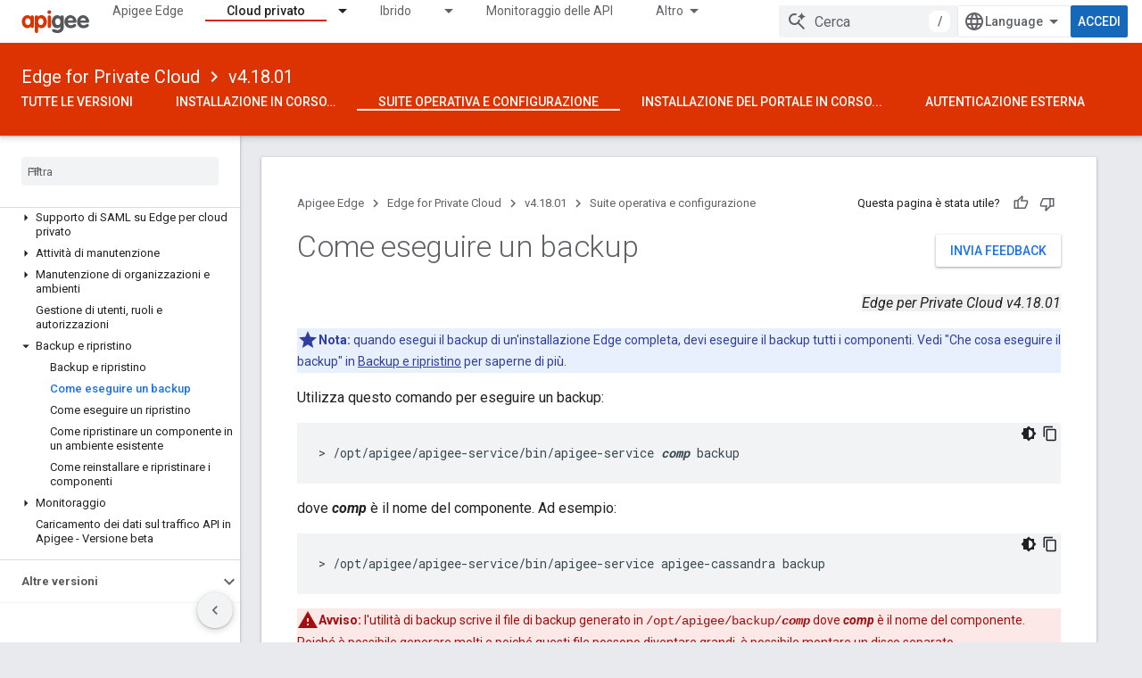

--- FILE ---
content_type: text/html; charset=utf-8
request_url: https://docs.apigee.com/private-cloud/v4.18.01/how-perform-backup?hl=it
body_size: 23756
content:









<!doctype html>
<html 
      lang="it-x-mtfrom-en"
      dir="ltr">
  <head>
    <meta name="google-signin-client-id" content="157101835696-ooapojlodmuabs2do2vuhhnf90bccmoi.apps.googleusercontent.com"><meta name="google-signin-scope"
          content="profile email"><meta property="og:site_name" content="Apigee Docs">
    <meta property="og:type" content="website"><meta name="theme-color" content="#dd3303"><meta charset="utf-8">
    <meta content="IE=Edge" http-equiv="X-UA-Compatible">
    <meta name="viewport" content="width=device-width, initial-scale=1">
    

    <link rel="manifest" href="/_pwa/apigee/manifest.json"
          crossorigin="use-credentials">
    <link rel="preconnect" href="//www.gstatic.com" crossorigin>
    <link rel="preconnect" href="//fonts.gstatic.com" crossorigin>
    <link rel="preconnect" href="//fonts.googleapis.com" crossorigin>
    <link rel="preconnect" href="//apis.google.com" crossorigin>
    <link rel="preconnect" href="//www.google-analytics.com" crossorigin><link rel="stylesheet" href="//fonts.googleapis.com/css?family=Roboto:300,400,400italic,500,500italic,700,700italic|Roboto+Mono:400,500,700&display=swap">
      <link rel="stylesheet"
            href="//fonts.googleapis.com/css2?family=Material+Icons&family=Material+Symbols+Outlined&display=block"><link rel="stylesheet" href="https://www.gstatic.com/devrel-devsite/prod/v6dcfc5a6ab74baade852b535c8a876ff20ade102b870fd5f49da5da2dbf570bd/apigee/css/app.css">
      <link rel="shortcut icon" href="https://www.gstatic.com/devrel-devsite/prod/v6dcfc5a6ab74baade852b535c8a876ff20ade102b870fd5f49da5da2dbf570bd/apigee/images/favicon.png">
    <link rel="apple-touch-icon" href="https://www.gstatic.com/devrel-devsite/prod/v6dcfc5a6ab74baade852b535c8a876ff20ade102b870fd5f49da5da2dbf570bd/apigee/images/touchicon-180.png"><link rel="canonical" href="https://docs.apigee.com/private-cloud/v4.18.01/how-perform-backup?hl=it"><link rel="search" type="application/opensearchdescription+xml"
            title="Apigee Docs" href="https://docs.apigee.com/s/opensearch.xml?hl=it">
      <link rel="alternate" hreflang="en"
          href="https://docs.apigee.com/private-cloud/v4.18.01/how-perform-backup" /><link rel="alternate" hreflang="x-default" href="https://docs.apigee.com/private-cloud/v4.18.01/how-perform-backup" /><link rel="alternate" hreflang="ar"
          href="https://docs.apigee.com/private-cloud/v4.18.01/how-perform-backup?hl=ar" /><link rel="alternate" hreflang="bn"
          href="https://docs.apigee.com/private-cloud/v4.18.01/how-perform-backup?hl=bn" /><link rel="alternate" hreflang="zh-Hans"
          href="https://docs.apigee.com/private-cloud/v4.18.01/how-perform-backup?hl=zh-cn" /><link rel="alternate" hreflang="zh-Hant"
          href="https://docs.apigee.com/private-cloud/v4.18.01/how-perform-backup?hl=zh-tw" /><link rel="alternate" hreflang="fa"
          href="https://docs.apigee.com/private-cloud/v4.18.01/how-perform-backup?hl=fa" /><link rel="alternate" hreflang="fr"
          href="https://docs.apigee.com/private-cloud/v4.18.01/how-perform-backup?hl=fr" /><link rel="alternate" hreflang="de"
          href="https://docs.apigee.com/private-cloud/v4.18.01/how-perform-backup?hl=de" /><link rel="alternate" hreflang="he"
          href="https://docs.apigee.com/private-cloud/v4.18.01/how-perform-backup?hl=he" /><link rel="alternate" hreflang="hi"
          href="https://docs.apigee.com/private-cloud/v4.18.01/how-perform-backup?hl=hi" /><link rel="alternate" hreflang="id"
          href="https://docs.apigee.com/private-cloud/v4.18.01/how-perform-backup?hl=id" /><link rel="alternate" hreflang="it"
          href="https://docs.apigee.com/private-cloud/v4.18.01/how-perform-backup?hl=it" /><link rel="alternate" hreflang="ja"
          href="https://docs.apigee.com/private-cloud/v4.18.01/how-perform-backup?hl=ja" /><link rel="alternate" hreflang="ko"
          href="https://docs.apigee.com/private-cloud/v4.18.01/how-perform-backup?hl=ko" /><link rel="alternate" hreflang="pl"
          href="https://docs.apigee.com/private-cloud/v4.18.01/how-perform-backup?hl=pl" /><link rel="alternate" hreflang="pt-BR"
          href="https://docs.apigee.com/private-cloud/v4.18.01/how-perform-backup?hl=pt-br" /><link rel="alternate" hreflang="ru"
          href="https://docs.apigee.com/private-cloud/v4.18.01/how-perform-backup?hl=ru" /><link rel="alternate" hreflang="es-419"
          href="https://docs.apigee.com/private-cloud/v4.18.01/how-perform-backup?hl=es-419" /><link rel="alternate" hreflang="th"
          href="https://docs.apigee.com/private-cloud/v4.18.01/how-perform-backup?hl=th" /><link rel="alternate" hreflang="tr"
          href="https://docs.apigee.com/private-cloud/v4.18.01/how-perform-backup?hl=tr" /><link rel="alternate" hreflang="vi"
          href="https://docs.apigee.com/private-cloud/v4.18.01/how-perform-backup?hl=vi" /><title>Come eseguire un backup &nbsp;|&nbsp; Edge for Private Cloud v4.18.01 &nbsp;|&nbsp; Apigee Docs</title>

<meta property="og:title" content="Come eseguire un backup &nbsp;|&nbsp; Edge for Private Cloud v4.18.01 &nbsp;|&nbsp; Apigee Docs"><meta property="og:url" content="https://docs.apigee.com/private-cloud/v4.18.01/how-perform-backup?hl=it"><meta property="og:locale" content="it"><script type="application/ld+json">
  {
    "@context": "https://schema.org",
    "@type": "Article",
    
    "headline": "Come eseguire un backup"
  }
</script><script type="application/ld+json">
  {
    "@context": "https://schema.org",
    "@type": "BreadcrumbList",
    "itemListElement": [{
      "@type": "ListItem",
      "position": 1,
      "name": "Edge for Private Cloud",
      "item": "https://docs.apigee.com/private-cloud/versions"
    },{
      "@type": "ListItem",
      "position": 2,
      "name": "v4.18.01",
      "item": "https://docs.apigee.com/private-cloud/v4.18.01"
    },{
      "@type": "ListItem",
      "position": 3,
      "name": "Come eseguire un backup",
      "item": "https://docs.apigee.com/private-cloud/v4.18.01/how-perform-backup"
    }]
  }
  </script><link rel="alternate machine-translated-from" hreflang="en"
        href="https://docs.apigee.com/private-cloud/v4.18.01/how-perform-backup?hl=en">
  
    <!-- Define name of title that you must set in the files that use this template -->
    
    
    
  

    
      <link rel="stylesheet" href="/extras.css"></head>
  <body class="color-scheme--light"
        template="page"
        theme="apigee-theme"
        type="article"
        
        
        
        layout="docs"
        
        
        
        
        
        display-toc
        pending>
  
    <devsite-progress type="indeterminate" id="app-progress"></devsite-progress>
  
  
    <a href="#main-content" class="skip-link button">
      
      Passa ai contenuti principali
    </a>
    <section class="devsite-wrapper">
      <devsite-cookie-notification-bar></devsite-cookie-notification-bar><devsite-header role="banner">
  
    





















<div class="devsite-header--inner" data-nosnippet>
  <div class="devsite-top-logo-row-wrapper-wrapper">
    <div class="devsite-top-logo-row-wrapper">
      <div class="devsite-top-logo-row">
        <button type="button" id="devsite-hamburger-menu"
          class="devsite-header-icon-button button-flat material-icons gc-analytics-event"
          data-category="Site-Wide Custom Events"
          data-label="Navigation menu button"
          visually-hidden
          aria-label="Apri menu">
        </button>
        
<div class="devsite-product-name-wrapper">

  <a href="/" class="devsite-site-logo-link gc-analytics-event"
   data-category="Site-Wide Custom Events" data-label="Site logo" track-type="globalNav"
   track-name="apigeeDocs" track-metadata-position="nav"
   track-metadata-eventDetail="nav">
  
  <picture>
    
    <img src="https://www.gstatic.com/devrel-devsite/prod/v6dcfc5a6ab74baade852b535c8a876ff20ade102b870fd5f49da5da2dbf570bd/apigee/images/lockup.svg" class="devsite-site-logo" alt="Apigee Docs">
  </picture>
  
</a>



  
  
  <span class="devsite-product-name">
    <ul class="devsite-breadcrumb-list"
  >
  
  <li class="devsite-breadcrumb-item
             ">
    
    
    
      
      
    
  </li>
  
</ul>
  </span>

</div>
        <div class="devsite-top-logo-row-middle">
          <div class="devsite-header-upper-tabs">
            
              
              
  <devsite-tabs class="upper-tabs">

    <nav class="devsite-tabs-wrapper" aria-label="Schede superiori">
      
        
          <tab  >
            
    <a href="https://docs.apigee.com/api-platform/get-started/get-started?hl=it"
    class="devsite-tabs-content gc-analytics-event "
      track-metadata-eventdetail="https://docs.apigee.com/api-platform/get-started/get-started?hl=it"
    
       track-type="nav"
       track-metadata-position="nav - apigee edge"
       track-metadata-module="primary nav"
       
       
         
           data-category="Site-Wide Custom Events"
         
           data-label="Tab: Apigee Edge"
         
           track-name="apigee edge"
         
       >
    Apigee Edge
  
    </a>
    
  
          </tab>
        
      
        
          <tab class="devsite-dropdown
    
    devsite-active
    
    ">
  
    <a href="https://docs.apigee.com/private-cloud/versions?hl=it"
    class="devsite-tabs-content gc-analytics-event "
      track-metadata-eventdetail="https://docs.apigee.com/private-cloud/versions?hl=it"
    
       track-type="nav"
       track-metadata-position="nav - cloud privato"
       track-metadata-module="primary nav"
       aria-label="Cloud privato, selected" 
       
         
           data-category="Site-Wide Custom Events"
         
           data-label="Tab: Cloud privato"
         
           track-name="cloud privato"
         
       >
    Cloud privato
  
    </a>
    
      <button
         aria-haspopup="menu"
         aria-expanded="false"
         aria-label="Menu a discesa per Cloud privato"
         track-type="nav"
         track-metadata-eventdetail="https://docs.apigee.com/private-cloud/versions?hl=it"
         track-metadata-position="nav - cloud privato"
         track-metadata-module="primary nav"
         
          
            data-category="Site-Wide Custom Events"
          
            data-label="Tab: Cloud privato"
          
            track-name="cloud privato"
          
        
         class="devsite-tabs-dropdown-toggle devsite-icon devsite-icon-arrow-drop-down"></button>
    
  
  <div class="devsite-tabs-dropdown" role="menu" aria-label="submenu" hidden>
    
    <div class="devsite-tabs-dropdown-content">
      
        <div class="devsite-tabs-dropdown-column
                    ">
          
            <ul class="devsite-tabs-dropdown-section
                       ">
              
                <li class="devsite-nav-title" role="heading" tooltip>Più recente</li>
              
              
              
                <li class="devsite-nav-item">
                  <a href="https://docs.apigee.com/private-cloud/v4.52.02/overview?hl=it"
                    
                     track-type="nav"
                     track-metadata-eventdetail="https://docs.apigee.com/private-cloud/v4.52.02/overview?hl=it"
                     track-metadata-position="nav - cloud privato"
                     track-metadata-module="tertiary nav"
                     
                       track-metadata-module_headline="più recente"
                     
                     tooltip
                  >
                    
                    <div class="devsite-nav-item-title">
                      v4.52.02
                    </div>
                    
                  </a>
                </li>
              
                <li class="devsite-nav-item">
                  <a href="https://docs.apigee.com/private-cloud/v4.52.01/overview?hl=it"
                    
                     track-type="nav"
                     track-metadata-eventdetail="https://docs.apigee.com/private-cloud/v4.52.01/overview?hl=it"
                     track-metadata-position="nav - cloud privato"
                     track-metadata-module="tertiary nav"
                     
                       track-metadata-module_headline="più recente"
                     
                     tooltip
                  >
                    
                    <div class="devsite-nav-item-title">
                      v4.52.01
                    </div>
                    
                  </a>
                </li>
              
                <li class="devsite-nav-item">
                  <a href="https://docs.apigee.com/private-cloud/v4.52.00/overview?hl=it"
                    
                     track-type="nav"
                     track-metadata-eventdetail="https://docs.apigee.com/private-cloud/v4.52.00/overview?hl=it"
                     track-metadata-position="nav - cloud privato"
                     track-metadata-module="tertiary nav"
                     
                       track-metadata-module_headline="più recente"
                     
                     tooltip
                  >
                    
                    <div class="devsite-nav-item-title">
                      Versione 4.52.00
                    </div>
                    
                  </a>
                </li>
              
            </ul>
          
            <ul class="devsite-tabs-dropdown-section
                       ">
              
                <li class="devsite-nav-title" role="heading" tooltip>Fine del ciclo di vita</li>
              
              
              
                <li class="devsite-nav-item">
                  <a href="https://docs.apigee.com/private-cloud/v4.51.00/overview?hl=it"
                    
                     track-type="nav"
                     track-metadata-eventdetail="https://docs.apigee.com/private-cloud/v4.51.00/overview?hl=it"
                     track-metadata-position="nav - cloud privato"
                     track-metadata-module="tertiary nav"
                     
                       track-metadata-module_headline="più recente"
                     
                     tooltip
                  >
                    
                    <div class="devsite-nav-item-title">
                      Versione 4.51.00
                    </div>
                    
                  </a>
                </li>
              
            </ul>
          
            <ul class="devsite-tabs-dropdown-section
                       ">
              
                <li class="devsite-nav-title" role="heading" tooltip>Obsoleto/Non supportato</li>
              
              
              
                <li class="devsite-nav-item">
                  <a href="https://docs.apigee.com/private-cloud/v4.50.00?hl=it"
                    
                     track-type="nav"
                     track-metadata-eventdetail="https://docs.apigee.com/private-cloud/v4.50.00?hl=it"
                     track-metadata-position="nav - cloud privato"
                     track-metadata-module="tertiary nav"
                     
                       track-metadata-module_headline="più recente"
                     
                     tooltip
                  >
                    
                    <div class="devsite-nav-item-title">
                      Versione 4.50.00
                    </div>
                    
                  </a>
                </li>
              
                <li class="devsite-nav-item">
                  <a href="https://docs.apigee.com/private-cloud/v4.19.06?hl=it"
                    
                     track-type="nav"
                     track-metadata-eventdetail="https://docs.apigee.com/private-cloud/v4.19.06?hl=it"
                     track-metadata-position="nav - cloud privato"
                     track-metadata-module="tertiary nav"
                     
                       track-metadata-module_headline="più recente"
                     
                     tooltip
                  >
                    
                    <div class="devsite-nav-item-title">
                      Versione 4.19.06
                    </div>
                    
                  </a>
                </li>
              
                <li class="devsite-nav-item">
                  <a href="https://docs.apigee.com/private-cloud/v4.19.01?hl=it"
                    
                     track-type="nav"
                     track-metadata-eventdetail="https://docs.apigee.com/private-cloud/v4.19.01?hl=it"
                     track-metadata-position="nav - cloud privato"
                     track-metadata-module="tertiary nav"
                     
                       track-metadata-module_headline="più recente"
                     
                     tooltip
                  >
                    
                    <div class="devsite-nav-item-title">
                      Versione 4.19.01
                    </div>
                    
                  </a>
                </li>
              
                <li class="devsite-nav-item">
                  <a href="https://docs.apigee.com/private-cloud/v4.18.05?hl=it"
                    
                     track-type="nav"
                     track-metadata-eventdetail="https://docs.apigee.com/private-cloud/v4.18.05?hl=it"
                     track-metadata-position="nav - cloud privato"
                     track-metadata-module="tertiary nav"
                     
                       track-metadata-module_headline="più recente"
                     
                     tooltip
                  >
                    
                    <div class="devsite-nav-item-title">
                      Versione 4.18.05
                    </div>
                    
                  </a>
                </li>
              
                <li class="devsite-nav-item">
                  <a href="https://docs.apigee.com/private-cloud/v4.18.01?hl=it"
                    
                     track-type="nav"
                     track-metadata-eventdetail="https://docs.apigee.com/private-cloud/v4.18.01?hl=it"
                     track-metadata-position="nav - cloud privato"
                     track-metadata-module="tertiary nav"
                     
                       track-metadata-module_headline="più recente"
                     
                     tooltip
                  >
                    
                    <div class="devsite-nav-item-title">
                      Versione 4.18.01
                    </div>
                    
                  </a>
                </li>
              
                <li class="devsite-nav-item">
                  <a href="https://docs.apigee.com/private-cloud/v4.17.09?hl=it"
                    
                     track-type="nav"
                     track-metadata-eventdetail="https://docs.apigee.com/private-cloud/v4.17.09?hl=it"
                     track-metadata-position="nav - cloud privato"
                     track-metadata-module="tertiary nav"
                     
                       track-metadata-module_headline="più recente"
                     
                     tooltip
                  >
                    
                    <div class="devsite-nav-item-title">
                      Versione 4.17.09
                    </div>
                    
                  </a>
                </li>
              
                <li class="devsite-nav-item">
                  <a href="https://docs.apigee.com/private-cloud/v4.17.05?hl=it"
                    
                     track-type="nav"
                     track-metadata-eventdetail="https://docs.apigee.com/private-cloud/v4.17.05?hl=it"
                     track-metadata-position="nav - cloud privato"
                     track-metadata-module="tertiary nav"
                     
                       track-metadata-module_headline="più recente"
                     
                     tooltip
                  >
                    
                    <div class="devsite-nav-item-title">
                      Versione 4.17.05
                    </div>
                    
                  </a>
                </li>
              
                <li class="devsite-nav-item">
                  <a href="https://docs.apigee.com/private-cloud/v4.17.01?hl=it"
                    
                     track-type="nav"
                     track-metadata-eventdetail="https://docs.apigee.com/private-cloud/v4.17.01?hl=it"
                     track-metadata-position="nav - cloud privato"
                     track-metadata-module="tertiary nav"
                     
                       track-metadata-module_headline="più recente"
                     
                     tooltip
                  >
                    
                    <div class="devsite-nav-item-title">
                      Versione 4.17.01
                    </div>
                    
                  </a>
                </li>
              
                <li class="devsite-nav-item">
                  <a href="https://docs.apigee.com/private-cloud/v4.16.09?hl=it"
                    
                     track-type="nav"
                     track-metadata-eventdetail="https://docs.apigee.com/private-cloud/v4.16.09?hl=it"
                     track-metadata-position="nav - cloud privato"
                     track-metadata-module="tertiary nav"
                     
                       track-metadata-module_headline="più recente"
                     
                     tooltip
                  >
                    
                    <div class="devsite-nav-item-title">
                      Versione 4.16.09
                    </div>
                    
                  </a>
                </li>
              
                <li class="devsite-nav-item">
                  <a href="https://docs.apigee.com/private-cloud/v4.16.05?hl=it"
                    
                     track-type="nav"
                     track-metadata-eventdetail="https://docs.apigee.com/private-cloud/v4.16.05?hl=it"
                     track-metadata-position="nav - cloud privato"
                     track-metadata-module="tertiary nav"
                     
                       track-metadata-module_headline="più recente"
                     
                     tooltip
                  >
                    
                    <div class="devsite-nav-item-title">
                      Versione 4.16.05
                    </div>
                    
                  </a>
                </li>
              
                <li class="devsite-nav-item">
                  <a href="https://docs.apigee.com/private-cloud/v4.16.01?hl=it"
                    
                     track-type="nav"
                     track-metadata-eventdetail="https://docs.apigee.com/private-cloud/v4.16.01?hl=it"
                     track-metadata-position="nav - cloud privato"
                     track-metadata-module="tertiary nav"
                     
                       track-metadata-module_headline="più recente"
                     
                     tooltip
                  >
                    
                    <div class="devsite-nav-item-title">
                      Versione 4.16.01
                    </div>
                    
                  </a>
                </li>
              
            </ul>
          
        </div>
      
    </div>
  </div>
</tab>
        
      
        
          <tab class="devsite-dropdown
    
    
    
    ">
  
    <a href="https://docs.apigee.com/hybrid/versions?hl=it"
    class="devsite-tabs-content gc-analytics-event "
      track-metadata-eventdetail="https://docs.apigee.com/hybrid/versions?hl=it"
    
       track-type="nav"
       track-metadata-position="nav - ibrido"
       track-metadata-module="primary nav"
       
       
         
           data-category="Site-Wide Custom Events"
         
           data-label="Tab: Ibrido"
         
           track-name="ibrido"
         
       >
    Ibrido
  
    </a>
    
      <button
         aria-haspopup="menu"
         aria-expanded="false"
         aria-label="Menu a discesa per Ibrido"
         track-type="nav"
         track-metadata-eventdetail="https://docs.apigee.com/hybrid/versions?hl=it"
         track-metadata-position="nav - ibrido"
         track-metadata-module="primary nav"
         
          
            data-category="Site-Wide Custom Events"
          
            data-label="Tab: Ibrido"
          
            track-name="ibrido"
          
        
         class="devsite-tabs-dropdown-toggle devsite-icon devsite-icon-arrow-drop-down"></button>
    
  
  <div class="devsite-tabs-dropdown" role="menu" aria-label="submenu" hidden>
    
    <div class="devsite-tabs-dropdown-content">
      
        <div class="devsite-tabs-dropdown-column
                    ">
          
            <ul class="devsite-tabs-dropdown-section
                       ">
              
                <li class="devsite-nav-title" role="heading" tooltip>Più recente</li>
              
              
              
                <li class="devsite-nav-item">
                  <a href="https://docs.apigee.com/hybrid/latest?hl=it"
                    
                     track-type="nav"
                     track-metadata-eventdetail="https://docs.apigee.com/hybrid/latest?hl=it"
                     track-metadata-position="nav - ibrido"
                     track-metadata-module="tertiary nav"
                     
                       track-metadata-module_headline="più recente"
                     
                     tooltip
                  >
                    
                    <div class="devsite-nav-item-title">
                      attuale
                    </div>
                    
                  </a>
                </li>
              
            </ul>
          
            <ul class="devsite-tabs-dropdown-section
                       ">
              
                <li class="devsite-nav-title" role="heading" tooltip>Versioni</li>
              
              
              
                <li class="devsite-nav-item">
                  <a href="https://docs.apigee.com/hybrid/v1.3?hl=it"
                    
                     track-type="nav"
                     track-metadata-eventdetail="https://docs.apigee.com/hybrid/v1.3?hl=it"
                     track-metadata-position="nav - ibrido"
                     track-metadata-module="tertiary nav"
                     
                       track-metadata-module_headline="più recente"
                     
                     tooltip
                  >
                    
                    <div class="devsite-nav-item-title">
                      v1.3
                    </div>
                    
                  </a>
                </li>
              
                <li class="devsite-nav-item">
                  <a href="https://docs.apigee.com/hybrid/v1.2?hl=it"
                    
                     track-type="nav"
                     track-metadata-eventdetail="https://docs.apigee.com/hybrid/v1.2?hl=it"
                     track-metadata-position="nav - ibrido"
                     track-metadata-module="tertiary nav"
                     
                       track-metadata-module_headline="più recente"
                     
                     tooltip
                  >
                    
                    <div class="devsite-nav-item-title">
                      v1.2
                    </div>
                    
                  </a>
                </li>
              
                <li class="devsite-nav-item">
                  <a href="https://docs.apigee.com/hybrid/v1.1?hl=it"
                    
                     track-type="nav"
                     track-metadata-eventdetail="https://docs.apigee.com/hybrid/v1.1?hl=it"
                     track-metadata-position="nav - ibrido"
                     track-metadata-module="tertiary nav"
                     
                       track-metadata-module_headline="più recente"
                     
                     tooltip
                  >
                    
                    <div class="devsite-nav-item-title">
                      v1.1
                    </div>
                    
                  </a>
                </li>
              
            </ul>
          
        </div>
      
    </div>
  </div>
</tab>
        
      
        
          <tab  >
            
    <a href="https://docs.apigee.com/api-monitoring?hl=it"
    class="devsite-tabs-content gc-analytics-event "
      track-metadata-eventdetail="https://docs.apigee.com/api-monitoring?hl=it"
    
       track-type="nav"
       track-metadata-position="nav - monitoraggio delle api"
       track-metadata-module="primary nav"
       
       
         
           data-category="Site-Wide Custom Events"
         
           data-label="Tab: Monitoraggio delle API"
         
           track-name="monitoraggio delle api"
         
       >
    Monitoraggio delle API
  
    </a>
    
  
          </tab>
        
      
        
          <tab  >
            
    <a href="https://docs.apigee.com/sense/what-apigee-sense?hl=it"
    class="devsite-tabs-content gc-analytics-event "
      track-metadata-eventdetail="https://docs.apigee.com/sense/what-apigee-sense?hl=it"
    
       track-type="nav"
       track-metadata-position="nav - sense"
       track-metadata-module="primary nav"
       
       
         
           data-category="Site-Wide Custom Events"
         
           data-label="Tab: Sense"
         
           track-name="sense"
         
       >
    Sense
  
    </a>
    
  
          </tab>
        
      
        
          <tab  >
            
    <a href="https://apidocs.apigee.com?hl=it"
    class="devsite-tabs-content gc-analytics-event "
      track-metadata-eventdetail="https://apidocs.apigee.com?hl=it"
    
       track-type="nav"
       track-metadata-position="nav - api"
       track-metadata-module="primary nav"
       
       
         
           data-category="Site-Wide Custom Events"
         
           data-label="Tab: API"
         
           track-name="api"
         
       >
    API
  
    </a>
    
  
          </tab>
        
      
        
          <tab  >
            
    <a href="https://docs.apigee.com/api-platform/troubleshoot/support?hl=it"
    class="devsite-tabs-content gc-analytics-event "
      track-metadata-eventdetail="https://docs.apigee.com/api-platform/troubleshoot/support?hl=it"
    
       track-type="nav"
       track-metadata-position="nav - risoluzione dei problemi"
       track-metadata-module="primary nav"
       
       
         
           data-category="Site-Wide Custom Events"
         
           data-label="Tab: Risoluzione dei problemi"
         
           track-name="risoluzione dei problemi"
         
       >
    Risoluzione dei problemi
  
    </a>
    
  
          </tab>
        
      
        
          <tab  >
            
    <a href="https://docs.apigee.com/release/notes/apigee-release-notes?hl=it"
    class="devsite-tabs-content gc-analytics-event "
      track-metadata-eventdetail="https://docs.apigee.com/release/notes/apigee-release-notes?hl=it"
    
       track-type="nav"
       track-metadata-position="nav - uscite"
       track-metadata-module="primary nav"
       
       
         
           data-category="Site-Wide Custom Events"
         
           data-label="Tab: Uscite"
         
           track-name="uscite"
         
       >
    Uscite
  
    </a>
    
  
          </tab>
        
      
        
          <tab  >
            
    <a href="https://apigee.com/api-management/?hl=it#/pricing"
    class="devsite-tabs-content gc-analytics-event "
      track-metadata-eventdetail="https://apigee.com/api-management/?hl=it#/pricing"
    
       track-type="nav"
       track-metadata-position="nav - determinazione del prezzo"
       track-metadata-module="primary nav"
       
       
         
           data-category="Site-Wide Custom Events"
         
           data-label="Tab: Determinazione del prezzo"
         
           track-name="determinazione del prezzo"
         
       >
    Determinazione del prezzo
  
    </a>
    
  
          </tab>
        
      
        
          <tab  >
            
    <a href="https://community.apigee.com/?hl=it"
    class="devsite-tabs-content gc-analytics-event "
      track-metadata-eventdetail="https://community.apigee.com/?hl=it"
    
       track-type="nav"
       track-metadata-position="nav - community"
       track-metadata-module="primary nav"
       
       
         
           data-category="Site-Wide Custom Events"
         
           data-label="Tab: Community"
         
           track-name="community"
         
       >
    Community
  
    </a>
    
  
          </tab>
        
      
    </nav>

  </devsite-tabs>

            
           </div>
          
<devsite-search
    enable-signin
    enable-search
    enable-suggestions
      enable-query-completion
    
    enable-search-summaries
    project-name="Edge for Private Cloud v4.18.01"
    tenant-name="Apigee Docs"
    
    
    
    
    
    >
  <form class="devsite-search-form" action="https://docs.apigee.com/s/results?hl=it" method="GET">
    <div class="devsite-search-container">
      <button type="button"
              search-open
              class="devsite-search-button devsite-header-icon-button button-flat material-icons"
              
              aria-label="Apri ricerca"></button>
      <div class="devsite-searchbox">
        <input
          aria-activedescendant=""
          aria-autocomplete="list"
          
          aria-label="Cerca"
          aria-expanded="false"
          aria-haspopup="listbox"
          autocomplete="off"
          class="devsite-search-field devsite-search-query"
          name="q"
          
          placeholder="Cerca"
          role="combobox"
          type="text"
          value=""
          >
          <div class="devsite-search-image material-icons" aria-hidden="true">
            
              <svg class="devsite-search-ai-image" width="24" height="24" viewBox="0 0 24 24" fill="none" xmlns="http://www.w3.org/2000/svg">
                  <g clip-path="url(#clip0_6641_386)">
                    <path d="M19.6 21L13.3 14.7C12.8 15.1 12.225 15.4167 11.575 15.65C10.925 15.8833 10.2333 16 9.5 16C7.68333 16 6.14167 15.375 4.875 14.125C3.625 12.8583 3 11.3167 3 9.5C3 7.68333 3.625 6.15 4.875 4.9C6.14167 3.63333 7.68333 3 9.5 3C10.0167 3 10.5167 3.05833 11 3.175C11.4833 3.275 11.9417 3.43333 12.375 3.65L10.825 5.2C10.6083 5.13333 10.3917 5.08333 10.175 5.05C9.95833 5.01667 9.73333 5 9.5 5C8.25 5 7.18333 5.44167 6.3 6.325C5.43333 7.19167 5 8.25 5 9.5C5 10.75 5.43333 11.8167 6.3 12.7C7.18333 13.5667 8.25 14 9.5 14C10.6667 14 11.6667 13.625 12.5 12.875C13.35 12.1083 13.8417 11.15 13.975 10H15.975C15.925 10.6333 15.7833 11.2333 15.55 11.8C15.3333 12.3667 15.05 12.8667 14.7 13.3L21 19.6L19.6 21ZM17.5 12C17.5 10.4667 16.9667 9.16667 15.9 8.1C14.8333 7.03333 13.5333 6.5 12 6.5C13.5333 6.5 14.8333 5.96667 15.9 4.9C16.9667 3.83333 17.5 2.53333 17.5 0.999999C17.5 2.53333 18.0333 3.83333 19.1 4.9C20.1667 5.96667 21.4667 6.5 23 6.5C21.4667 6.5 20.1667 7.03333 19.1 8.1C18.0333 9.16667 17.5 10.4667 17.5 12Z" fill="#5F6368"/>
                  </g>
                <defs>
                <clipPath id="clip0_6641_386">
                <rect width="24" height="24" fill="white"/>
                </clipPath>
                </defs>
              </svg>
            
          </div>
          <div class="devsite-search-shortcut-icon-container" aria-hidden="true">
            <kbd class="devsite-search-shortcut-icon">/</kbd>
          </div>
      </div>
    </div>
  </form>
  <button type="button"
          search-close
          class="devsite-search-button devsite-header-icon-button button-flat material-icons"
          
          aria-label="Chiudi ricerca"></button>
</devsite-search>

        </div>

        

          

          

          

          
<devsite-language-selector>
  <ul role="presentation">
    
    
    <li role="presentation">
      <a role="menuitem" lang="en"
        >English</a>
    </li>
    
    <li role="presentation">
      <a role="menuitem" lang="de"
        >Deutsch</a>
    </li>
    
    <li role="presentation">
      <a role="menuitem" lang="es_419"
        >Español – América Latina</a>
    </li>
    
    <li role="presentation">
      <a role="menuitem" lang="fr"
        >Français</a>
    </li>
    
    <li role="presentation">
      <a role="menuitem" lang="id"
        >Indonesia</a>
    </li>
    
    <li role="presentation">
      <a role="menuitem" lang="it"
        >Italiano</a>
    </li>
    
    <li role="presentation">
      <a role="menuitem" lang="pl"
        >Polski</a>
    </li>
    
    <li role="presentation">
      <a role="menuitem" lang="pt_br"
        >Português – Brasil</a>
    </li>
    
    <li role="presentation">
      <a role="menuitem" lang="vi"
        >Tiếng Việt</a>
    </li>
    
    <li role="presentation">
      <a role="menuitem" lang="tr"
        >Türkçe</a>
    </li>
    
    <li role="presentation">
      <a role="menuitem" lang="ru"
        >Русский</a>
    </li>
    
    <li role="presentation">
      <a role="menuitem" lang="he"
        >עברית</a>
    </li>
    
    <li role="presentation">
      <a role="menuitem" lang="ar"
        >العربيّة</a>
    </li>
    
    <li role="presentation">
      <a role="menuitem" lang="fa"
        >فارسی</a>
    </li>
    
    <li role="presentation">
      <a role="menuitem" lang="hi"
        >हिंदी</a>
    </li>
    
    <li role="presentation">
      <a role="menuitem" lang="bn"
        >বাংলা</a>
    </li>
    
    <li role="presentation">
      <a role="menuitem" lang="th"
        >ภาษาไทย</a>
    </li>
    
    <li role="presentation">
      <a role="menuitem" lang="zh_cn"
        >中文 – 简体</a>
    </li>
    
    <li role="presentation">
      <a role="menuitem" lang="zh_tw"
        >中文 – 繁體</a>
    </li>
    
    <li role="presentation">
      <a role="menuitem" lang="ja"
        >日本語</a>
    </li>
    
    <li role="presentation">
      <a role="menuitem" lang="ko"
        >한국어</a>
    </li>
    
  </ul>
</devsite-language-selector>


          

        

        
          <devsite-user 
                        
                        
                        
                        id="devsite-user">
            
              
              <span class="button devsite-top-button" aria-hidden="true" visually-hidden>Accedi</span>
            
          </devsite-user>
        
        
        
      </div>
    </div>
  </div>



  <div class="devsite-collapsible-section
    ">
    <div class="devsite-header-background">
      
        
          <div class="devsite-product-id-row"
           >
            <div class="devsite-product-description-row">
              
                
                <div class="devsite-product-id">
                  
                  
                  
                    <ul class="devsite-breadcrumb-list"
  
    aria-label="Breadcrumb intestazione inferiore">
  
  <li class="devsite-breadcrumb-item
             ">
    
    
    
      
        
  <a href="https://docs.apigee.com/private-cloud/versions?hl=it"
      
        class="devsite-breadcrumb-link gc-analytics-event"
      
        data-category="Site-Wide Custom Events"
      
        data-label="Lower Header"
      
        data-value="1"
      
        track-type="globalNav"
      
        track-name="breadcrumb"
      
        track-metadata-position="1"
      
        track-metadata-eventdetail="Edge for Private Cloud"
      
    >
    
          Edge for Private Cloud
        
  </a>
  
      
    
  </li>
  
  <li class="devsite-breadcrumb-item
             ">
    
      
      <div class="devsite-breadcrumb-guillemet material-icons" aria-hidden="true"></div>
    
    
    
      
        
  <a href="https://docs.apigee.com/private-cloud/v4.18.01?hl=it"
      
        class="devsite-breadcrumb-link gc-analytics-event"
      
        data-category="Site-Wide Custom Events"
      
        data-label="Lower Header"
      
        data-value="2"
      
        track-type="globalNav"
      
        track-name="breadcrumb"
      
        track-metadata-position="2"
      
        track-metadata-eventdetail="Edge for Private Cloud v4.18.01"
      
    >
    
          v4.18.01
        
  </a>
  
      
    
  </li>
  
</ul>
                </div>
                
              
              
            </div>
            
          </div>
          
        
      
      
        <div class="devsite-doc-set-nav-row">
          
          
            
            
  <devsite-tabs class="lower-tabs">

    <nav class="devsite-tabs-wrapper" aria-label="Schede inferiori">
      
        
          <tab  >
            
    <a href="https://docs.apigee.com/private-cloud/versions?hl=it"
    class="devsite-tabs-content gc-analytics-event "
      track-metadata-eventdetail="https://docs.apigee.com/private-cloud/versions?hl=it"
    
       track-type="nav"
       track-metadata-position="nav - tutte le versioni"
       track-metadata-module="primary nav"
       
       
         
           data-category="Site-Wide Custom Events"
         
           data-label="Tab: Tutte le versioni"
         
           track-name="tutte le versioni"
         
       >
    Tutte le versioni
  
    </a>
    
  
          </tab>
        
      
        
          <tab  >
            
    <a href="https://docs.apigee.com/private-cloud/v4.18.01/overview?hl=it"
    class="devsite-tabs-content gc-analytics-event "
      track-metadata-eventdetail="https://docs.apigee.com/private-cloud/v4.18.01/overview?hl=it"
    
       track-type="nav"
       track-metadata-position="nav - installazione in corso…"
       track-metadata-module="primary nav"
       
       
         
           data-category="Site-Wide Custom Events"
         
           data-label="Tab: Installazione in corso…"
         
           track-name="installazione in corso…"
         
       >
    Installazione in corso…
  
    </a>
    
  
          </tab>
        
      
        
          <tab  class="devsite-active">
            
    <a href="https://docs.apigee.com/private-cloud/v4.18.01/operations-and-configuration?hl=it"
    class="devsite-tabs-content gc-analytics-event "
      track-metadata-eventdetail="https://docs.apigee.com/private-cloud/v4.18.01/operations-and-configuration?hl=it"
    
       track-type="nav"
       track-metadata-position="nav - suite operativa e configurazione"
       track-metadata-module="primary nav"
       aria-label="Suite operativa e configurazione, selected" 
       
         
           data-category="Site-Wide Custom Events"
         
           data-label="Tab: Suite operativa e configurazione"
         
           track-name="suite operativa e configurazione"
         
       >
    Suite operativa e configurazione
  
    </a>
    
  
          </tab>
        
      
        
          <tab  >
            
    <a href="https://docs.apigee.com/private-cloud/v4.18.01/installing-edge-private-cloud-developer-services-portal?hl=it"
    class="devsite-tabs-content gc-analytics-event "
      track-metadata-eventdetail="https://docs.apigee.com/private-cloud/v4.18.01/installing-edge-private-cloud-developer-services-portal?hl=it"
    
       track-type="nav"
       track-metadata-position="nav - installazione del portale in corso..."
       track-metadata-module="primary nav"
       
       
         
           data-category="Site-Wide Custom Events"
         
           data-label="Tab: Installazione del portale in corso..."
         
           track-name="installazione del portale in corso..."
         
       >
    Installazione del portale in corso...
  
    </a>
    
  
          </tab>
        
      
        
          <tab  >
            
    <a href="https://docs.apigee.com/private-cloud/v4.18.01/external-authentication-configuration?hl=it"
    class="devsite-tabs-content gc-analytics-event "
      track-metadata-eventdetail="https://docs.apigee.com/private-cloud/v4.18.01/external-authentication-configuration?hl=it"
    
       track-type="nav"
       track-metadata-position="nav - autenticazione esterna"
       track-metadata-module="primary nav"
       
       
         
           data-category="Site-Wide Custom Events"
         
           data-label="Tab: Autenticazione esterna"
         
           track-name="autenticazione esterna"
         
       >
    Autenticazione esterna
  
    </a>
    
  
          </tab>
        
      
    </nav>

  </devsite-tabs>

          
          
        </div>
      
    </div>
  </div>

</div>



  

  
</devsite-header>
      <devsite-book-nav scrollbars >
        
          





















<div class="devsite-book-nav-filter"
     >
  <span class="filter-list-icon material-icons" aria-hidden="true"></span>
  <input type="text"
         placeholder="Filtra"
         
         aria-label="Digita per filtrare"
         role="searchbox">
  
  <span class="filter-clear-button hidden"
        data-title="Cancella filtro"
        aria-label="Cancella filtro"
        role="button"
        tabindex="0"></span>
</div>

<nav class="devsite-book-nav devsite-nav nocontent"
     aria-label="Menu laterale">
  <div class="devsite-mobile-header">
    <button type="button"
            id="devsite-close-nav"
            class="devsite-header-icon-button button-flat material-icons gc-analytics-event"
            data-category="Site-Wide Custom Events"
            data-label="Close navigation"
            aria-label="Chiudi navigatore">
    </button>
    <div class="devsite-product-name-wrapper">

  <a href="/" class="devsite-site-logo-link gc-analytics-event"
   data-category="Site-Wide Custom Events" data-label="Site logo" track-type="globalNav"
   track-name="apigeeDocs" track-metadata-position="nav"
   track-metadata-eventDetail="nav">
  
  <picture>
    
    <img src="https://www.gstatic.com/devrel-devsite/prod/v6dcfc5a6ab74baade852b535c8a876ff20ade102b870fd5f49da5da2dbf570bd/apigee/images/lockup.svg" class="devsite-site-logo" alt="Apigee Docs">
  </picture>
  
</a>


  
      <span class="devsite-product-name">
        
        
        <ul class="devsite-breadcrumb-list"
  >
  
  <li class="devsite-breadcrumb-item
             ">
    
    
    
      
      
    
  </li>
  
</ul>
      </span>
    

</div>
  </div>

  <div class="devsite-book-nav-wrapper">
    <div class="devsite-mobile-nav-top">
      
        <ul class="devsite-nav-list">
          
            <li class="devsite-nav-item">
              
  
  <a href="/api-platform/get-started/get-started"
    
       class="devsite-nav-title gc-analytics-event
              
              "
    

    
      
        data-category="Site-Wide Custom Events"
      
        data-label="Tab: Apigee Edge"
      
        track-name="apigee edge"
      
    
     data-category="Site-Wide Custom Events"
     data-label="Responsive Tab: Apigee Edge"
     track-type="globalNav"
     track-metadata-eventDetail="globalMenu"
     track-metadata-position="nav">
  
    <span class="devsite-nav-text" tooltip >
      Apigee Edge
   </span>
    
  
  </a>
  

  
              
            </li>
          
            <li class="devsite-nav-item">
              
  
  <a href="/private-cloud/versions"
    
       class="devsite-nav-title gc-analytics-event
              
              devsite-nav-active"
    

    
      
        data-category="Site-Wide Custom Events"
      
        data-label="Tab: Cloud privato"
      
        track-name="cloud privato"
      
    
     data-category="Site-Wide Custom Events"
     data-label="Responsive Tab: Cloud privato"
     track-type="globalNav"
     track-metadata-eventDetail="globalMenu"
     track-metadata-position="nav">
  
    <span class="devsite-nav-text" tooltip >
      Cloud privato
   </span>
    
  
  </a>
  

  
    <ul class="devsite-nav-responsive-tabs devsite-nav-has-menu
               ">
      
<li class="devsite-nav-item">

  
  <span
    
       class="devsite-nav-title"
       tooltip
    
    
      
        data-category="Site-Wide Custom Events"
      
        data-label="Tab: Cloud privato"
      
        track-name="cloud privato"
      
    >
  
    <span class="devsite-nav-text" tooltip menu="Cloud privato">
      Altro
   </span>
    
    <span class="devsite-nav-icon material-icons" data-icon="forward"
          menu="Cloud privato">
    </span>
    
  
  </span>
  

</li>

    </ul>
  
              
                <ul class="devsite-nav-responsive-tabs">
                  
                    
                    
                    
                    <li class="devsite-nav-item">
                      
  
  <a href="/private-cloud/versions"
    
       class="devsite-nav-title gc-analytics-event
              
              "
    

    
      
        data-category="Site-Wide Custom Events"
      
        data-label="Tab: Tutte le versioni"
      
        track-name="tutte le versioni"
      
    
     data-category="Site-Wide Custom Events"
     data-label="Responsive Tab: Tutte le versioni"
     track-type="globalNav"
     track-metadata-eventDetail="globalMenu"
     track-metadata-position="nav">
  
    <span class="devsite-nav-text" tooltip >
      Tutte le versioni
   </span>
    
  
  </a>
  

  
                    </li>
                  
                    
                    
                    
                    <li class="devsite-nav-item">
                      
  
  <a href="/private-cloud/v4.18.01/overview"
    
       class="devsite-nav-title gc-analytics-event
              
              "
    

    
      
        data-category="Site-Wide Custom Events"
      
        data-label="Tab: Installazione in corso…"
      
        track-name="installazione in corso…"
      
    
     data-category="Site-Wide Custom Events"
     data-label="Responsive Tab: Installazione in corso…"
     track-type="globalNav"
     track-metadata-eventDetail="globalMenu"
     track-metadata-position="nav">
  
    <span class="devsite-nav-text" tooltip >
      Installazione in corso…
   </span>
    
  
  </a>
  

  
                    </li>
                  
                    
                    
                    
                    <li class="devsite-nav-item">
                      
  
  <a href="/private-cloud/v4.18.01/operations-and-configuration"
    
       class="devsite-nav-title gc-analytics-event
              
              devsite-nav-active"
    

    
      
        data-category="Site-Wide Custom Events"
      
        data-label="Tab: Suite operativa e configurazione"
      
        track-name="suite operativa e configurazione"
      
    
     data-category="Site-Wide Custom Events"
     data-label="Responsive Tab: Suite operativa e configurazione"
     track-type="globalNav"
     track-metadata-eventDetail="globalMenu"
     track-metadata-position="nav">
  
    <span class="devsite-nav-text" tooltip menu="_book">
      Suite operativa e configurazione
   </span>
    
  
  </a>
  

  
                    </li>
                  
                    
                    
                    
                    <li class="devsite-nav-item">
                      
  
  <a href="/private-cloud/v4.18.01/installing-edge-private-cloud-developer-services-portal"
    
       class="devsite-nav-title gc-analytics-event
              
              "
    

    
      
        data-category="Site-Wide Custom Events"
      
        data-label="Tab: Installazione del portale in corso..."
      
        track-name="installazione del portale in corso..."
      
    
     data-category="Site-Wide Custom Events"
     data-label="Responsive Tab: Installazione del portale in corso..."
     track-type="globalNav"
     track-metadata-eventDetail="globalMenu"
     track-metadata-position="nav">
  
    <span class="devsite-nav-text" tooltip >
      Installazione del portale in corso...
   </span>
    
  
  </a>
  

  
                    </li>
                  
                    
                    
                    
                    <li class="devsite-nav-item">
                      
  
  <a href="/private-cloud/v4.18.01/external-authentication-configuration"
    
       class="devsite-nav-title gc-analytics-event
              
              "
    

    
      
        data-category="Site-Wide Custom Events"
      
        data-label="Tab: Autenticazione esterna"
      
        track-name="autenticazione esterna"
      
    
     data-category="Site-Wide Custom Events"
     data-label="Responsive Tab: Autenticazione esterna"
     track-type="globalNav"
     track-metadata-eventDetail="globalMenu"
     track-metadata-position="nav">
  
    <span class="devsite-nav-text" tooltip >
      Autenticazione esterna
   </span>
    
  
  </a>
  

  
                    </li>
                  
                </ul>
              
            </li>
          
            <li class="devsite-nav-item">
              
  
  <a href="/hybrid/versions"
    
       class="devsite-nav-title gc-analytics-event
              
              "
    

    
      
        data-category="Site-Wide Custom Events"
      
        data-label="Tab: Ibrido"
      
        track-name="ibrido"
      
    
     data-category="Site-Wide Custom Events"
     data-label="Responsive Tab: Ibrido"
     track-type="globalNav"
     track-metadata-eventDetail="globalMenu"
     track-metadata-position="nav">
  
    <span class="devsite-nav-text" tooltip >
      Ibrido
   </span>
    
  
  </a>
  

  
    <ul class="devsite-nav-responsive-tabs devsite-nav-has-menu
               ">
      
<li class="devsite-nav-item">

  
  <span
    
       class="devsite-nav-title"
       tooltip
    
    
      
        data-category="Site-Wide Custom Events"
      
        data-label="Tab: Ibrido"
      
        track-name="ibrido"
      
    >
  
    <span class="devsite-nav-text" tooltip menu="Ibrido">
      Altro
   </span>
    
    <span class="devsite-nav-icon material-icons" data-icon="forward"
          menu="Ibrido">
    </span>
    
  
  </span>
  

</li>

    </ul>
  
              
            </li>
          
            <li class="devsite-nav-item">
              
  
  <a href="/api-monitoring"
    
       class="devsite-nav-title gc-analytics-event
              
              "
    

    
      
        data-category="Site-Wide Custom Events"
      
        data-label="Tab: Monitoraggio delle API"
      
        track-name="monitoraggio delle api"
      
    
     data-category="Site-Wide Custom Events"
     data-label="Responsive Tab: Monitoraggio delle API"
     track-type="globalNav"
     track-metadata-eventDetail="globalMenu"
     track-metadata-position="nav">
  
    <span class="devsite-nav-text" tooltip >
      Monitoraggio delle API
   </span>
    
  
  </a>
  

  
              
            </li>
          
            <li class="devsite-nav-item">
              
  
  <a href="/sense/what-apigee-sense"
    
       class="devsite-nav-title gc-analytics-event
              
              "
    

    
      
        data-category="Site-Wide Custom Events"
      
        data-label="Tab: Sense"
      
        track-name="sense"
      
    
     data-category="Site-Wide Custom Events"
     data-label="Responsive Tab: Sense"
     track-type="globalNav"
     track-metadata-eventDetail="globalMenu"
     track-metadata-position="nav">
  
    <span class="devsite-nav-text" tooltip >
      Sense
   </span>
    
  
  </a>
  

  
              
            </li>
          
            <li class="devsite-nav-item">
              
  
  <a href="https://apidocs.apigee.com"
    
       class="devsite-nav-title gc-analytics-event
              
              "
    

    
      
        data-category="Site-Wide Custom Events"
      
        data-label="Tab: API"
      
        track-name="api"
      
    
     data-category="Site-Wide Custom Events"
     data-label="Responsive Tab: API"
     track-type="globalNav"
     track-metadata-eventDetail="globalMenu"
     track-metadata-position="nav">
  
    <span class="devsite-nav-text" tooltip >
      API
   </span>
    
  
  </a>
  

  
              
            </li>
          
            <li class="devsite-nav-item">
              
  
  <a href="/api-platform/troubleshoot/support"
    
       class="devsite-nav-title gc-analytics-event
              
              "
    

    
      
        data-category="Site-Wide Custom Events"
      
        data-label="Tab: Risoluzione dei problemi"
      
        track-name="risoluzione dei problemi"
      
    
     data-category="Site-Wide Custom Events"
     data-label="Responsive Tab: Risoluzione dei problemi"
     track-type="globalNav"
     track-metadata-eventDetail="globalMenu"
     track-metadata-position="nav">
  
    <span class="devsite-nav-text" tooltip >
      Risoluzione dei problemi
   </span>
    
  
  </a>
  

  
              
            </li>
          
            <li class="devsite-nav-item">
              
  
  <a href="/release/notes/apigee-release-notes"
    
       class="devsite-nav-title gc-analytics-event
              
              "
    

    
      
        data-category="Site-Wide Custom Events"
      
        data-label="Tab: Uscite"
      
        track-name="uscite"
      
    
     data-category="Site-Wide Custom Events"
     data-label="Responsive Tab: Uscite"
     track-type="globalNav"
     track-metadata-eventDetail="globalMenu"
     track-metadata-position="nav">
  
    <span class="devsite-nav-text" tooltip >
      Uscite
   </span>
    
  
  </a>
  

  
              
            </li>
          
            <li class="devsite-nav-item">
              
  
  <a href="https://apigee.com/api-management/#/pricing"
    
       class="devsite-nav-title gc-analytics-event
              
              "
    

    
      
        data-category="Site-Wide Custom Events"
      
        data-label="Tab: Determinazione del prezzo"
      
        track-name="determinazione del prezzo"
      
    
     data-category="Site-Wide Custom Events"
     data-label="Responsive Tab: Determinazione del prezzo"
     track-type="globalNav"
     track-metadata-eventDetail="globalMenu"
     track-metadata-position="nav">
  
    <span class="devsite-nav-text" tooltip >
      Determinazione del prezzo
   </span>
    
  
  </a>
  

  
              
            </li>
          
            <li class="devsite-nav-item">
              
  
  <a href="https://community.apigee.com/"
    
       class="devsite-nav-title gc-analytics-event
              
              "
    

    
      
        data-category="Site-Wide Custom Events"
      
        data-label="Tab: Community"
      
        track-name="community"
      
    
     data-category="Site-Wide Custom Events"
     data-label="Responsive Tab: Community"
     track-type="globalNav"
     track-metadata-eventDetail="globalMenu"
     track-metadata-position="nav">
  
    <span class="devsite-nav-text" tooltip >
      Community
   </span>
    
  
  </a>
  

  
              
            </li>
          
          
          
        </ul>
      
    </div>
    
      <div class="devsite-mobile-nav-bottom">
        
          
          <ul class="devsite-nav-list" menu="_book">
            <li class="devsite-nav-item
           devsite-nav-expandable
           devsite-nav-accordion"><div class="devsite-expandable-nav">
      <a class="devsite-nav-toggle" aria-hidden="true"></a><div class="devsite-nav-title devsite-nav-title-no-path" tabindex="0" role="button">
        <span class="devsite-nav-text" tooltip>Versione 4.18.01</span>
      </div><ul class="devsite-nav-section"><li class="devsite-nav-item"><a href="/private-cloud/v4.18.01/operations-and-configuration"
        class="devsite-nav-title gc-analytics-event"
        data-category="Site-Wide Custom Events"
        data-label="Book nav link, pathname: /private-cloud/v4.18.01/operations-and-configuration"
        track-type="bookNav"
        track-name="click"
        track-metadata-eventdetail="/private-cloud/v4.18.01/operations-and-configuration"
      ><span class="devsite-nav-text" tooltip>Operazioni e configurazione</span></a></li><li class="devsite-nav-item
           devsite-nav-expandable"><div class="devsite-expandable-nav">
      <a class="devsite-nav-toggle" aria-hidden="true"></a><div class="devsite-nav-title devsite-nav-title-no-path" tabindex="0" role="button">
        <span class="devsite-nav-text" tooltip>Informazioni su operazioni e configurazione</span>
      </div><ul class="devsite-nav-section"><li class="devsite-nav-item"><a href="/private-cloud/v4.18.01/about-planets-regions-pods-organizations-environments-and-virtual-hosts"
        class="devsite-nav-title gc-analytics-event"
        data-category="Site-Wide Custom Events"
        data-label="Book nav link, pathname: /private-cloud/v4.18.01/about-planets-regions-pods-organizations-environments-and-virtual-hosts"
        track-type="bookNav"
        track-name="click"
        track-metadata-eventdetail="/private-cloud/v4.18.01/about-planets-regions-pods-organizations-environments-and-virtual-hosts"
      ><span class="devsite-nav-text" tooltip>Informazioni su pianeti, regioni, pod, organizzazioni, ambienti e host virtuali</span></a></li><li class="devsite-nav-item"><a href="/private-cloud/v4.18.01/important-data-remember-installation-process"
        class="devsite-nav-title gc-analytics-event"
        data-category="Site-Wide Custom Events"
        data-label="Book nav link, pathname: /private-cloud/v4.18.01/important-data-remember-installation-process"
        track-type="bookNav"
        track-name="click"
        track-metadata-eventdetail="/private-cloud/v4.18.01/important-data-remember-installation-process"
      ><span class="devsite-nav-text" tooltip>Dati importanti da ricordare durante il processo di installazione</span></a></li><li class="devsite-nav-item"><a href="/private-cloud/v4.18.01/how-configure-edge"
        class="devsite-nav-title gc-analytics-event"
        data-category="Site-Wide Custom Events"
        data-label="Book nav link, pathname: /private-cloud/v4.18.01/how-configure-edge"
        track-type="bookNav"
        track-name="click"
        track-metadata-eventdetail="/private-cloud/v4.18.01/how-configure-edge"
      ><span class="devsite-nav-text" tooltip>Come configurare Edge</span></a></li><li class="devsite-nav-item"><a href="/private-cloud/v4.18.01/using-apigee-adminapish-utility"
        class="devsite-nav-title gc-analytics-event"
        data-category="Site-Wide Custom Events"
        data-label="Book nav link, pathname: /private-cloud/v4.18.01/using-apigee-adminapish-utility"
        track-type="bookNav"
        track-name="click"
        track-metadata-eventdetail="/private-cloud/v4.18.01/using-apigee-adminapish-utility"
      ><span class="devsite-nav-text" tooltip>Utilizzo dell&#39;utilità Apigee-adminapi.sh</span></a></li></ul></div></li><li class="devsite-nav-item
           devsite-nav-expandable"><div class="devsite-expandable-nav">
      <a class="devsite-nav-toggle" aria-hidden="true"></a><div class="devsite-nav-title devsite-nav-title-no-path" tabindex="0" role="button">
        <span class="devsite-nav-text" tooltip>Attività di post-installazione</span>
      </div><ul class="devsite-nav-section"><li class="devsite-nav-item
           devsite-nav-expandable"><div class="devsite-expandable-nav">
      <a class="devsite-nav-toggle" aria-hidden="true"></a><div class="devsite-nav-title devsite-nav-title-no-path" tabindex="0" role="button">
        <span class="devsite-nav-text" tooltip>Reimposta password</span>
      </div><ul class="devsite-nav-section"><li class="devsite-nav-item"><a href="/private-cloud/v4.18.01/resetting-passwords"
        class="devsite-nav-title gc-analytics-event"
        data-category="Site-Wide Custom Events"
        data-label="Book nav link, pathname: /private-cloud/v4.18.01/resetting-passwords"
        track-type="bookNav"
        track-name="click"
        track-metadata-eventdetail="/private-cloud/v4.18.01/resetting-passwords"
      ><span class="devsite-nav-text" tooltip>Reimpostazione delle password perimetrali</span></a></li><li class="devsite-nav-item"><a href="/private-cloud/v4.18.01/resetting-baas-passwords"
        class="devsite-nav-title gc-analytics-event"
        data-category="Site-Wide Custom Events"
        data-label="Book nav link, pathname: /private-cloud/v4.18.01/resetting-baas-passwords"
        track-type="bookNav"
        track-name="click"
        track-metadata-eventdetail="/private-cloud/v4.18.01/resetting-baas-passwords"
      ><span class="devsite-nav-text" tooltip>Reimpostazione delle password BaaS in corso...</span></a></li><li class="devsite-nav-item"><a href="/private-cloud/v4.18.01/managing-default-ldap-password-policy-api-management"
        class="devsite-nav-title gc-analytics-event"
        data-category="Site-Wide Custom Events"
        data-label="Book nav link, pathname: /private-cloud/v4.18.01/managing-default-ldap-password-policy-api-management"
        track-type="bookNav"
        track-name="click"
        track-metadata-eventdetail="/private-cloud/v4.18.01/managing-default-ldap-password-policy-api-management"
      ><span class="devsite-nav-text" tooltip>Gestione del criterio password LDAP predefinito per la gestione delle API</span></a></li></ul></div></li><li class="devsite-nav-item
           devsite-nav-expandable"><div class="devsite-expandable-nav">
      <a class="devsite-nav-toggle" aria-hidden="true"></a><div class="devsite-nav-title devsite-nav-title-no-path" tabindex="0" role="button">
        <span class="devsite-nav-text" tooltip>Configurare i server email e SMTP</span>
      </div><ul class="devsite-nav-section"><li class="devsite-nav-item"><a href="/private-cloud/v4.18.01/customizing-edge-email-templates"
        class="devsite-nav-title gc-analytics-event"
        data-category="Site-Wide Custom Events"
        data-label="Book nav link, pathname: /private-cloud/v4.18.01/customizing-edge-email-templates"
        track-type="bookNav"
        track-name="click"
        track-metadata-eventdetail="/private-cloud/v4.18.01/customizing-edge-email-templates"
      ><span class="devsite-nav-text" tooltip>Personalizzazione dei modelli di email perimetrali</span></a></li><li class="devsite-nav-item"><a href="/private-cloud/v4.18.01/configuring-edge-smtp-server"
        class="devsite-nav-title gc-analytics-event"
        data-category="Site-Wide Custom Events"
        data-label="Book nav link, pathname: /private-cloud/v4.18.01/configuring-edge-smtp-server"
        track-type="bookNav"
        track-name="click"
        track-metadata-eventdetail="/private-cloud/v4.18.01/configuring-edge-smtp-server"
      ><span class="devsite-nav-text" tooltip>Configurazione del server SMTP perimetrale</span></a></li><li class="devsite-nav-item"><a href="/private-cloud/v4.18.01/configuring-smtp-apigee-baas-smtp-server"
        class="devsite-nav-title gc-analytics-event"
        data-category="Site-Wide Custom Events"
        data-label="Book nav link, pathname: /private-cloud/v4.18.01/configuring-smtp-apigee-baas-smtp-server"
        track-type="bookNav"
        track-name="click"
        track-metadata-eventdetail="/private-cloud/v4.18.01/configuring-smtp-apigee-baas-smtp-server"
      ><span class="devsite-nav-text" tooltip>Configurazione di SMTP per il server SMTP Apigee BaaS</span></a></li><li class="devsite-nav-item"><a href="/private-cloud/v4.18.01/set-expiration-time-user-activation-links-activation-emails"
        class="devsite-nav-title gc-analytics-event"
        data-category="Site-Wide Custom Events"
        data-label="Book nav link, pathname: /private-cloud/v4.18.01/set-expiration-time-user-activation-links-activation-emails"
        track-type="bookNav"
        track-name="click"
        track-metadata-eventdetail="/private-cloud/v4.18.01/set-expiration-time-user-activation-links-activation-emails"
      ><span class="devsite-nav-text" tooltip>Imposta la scadenza per i link di attivazione utente nelle email di attivazione</span></a></li><li class="devsite-nav-item"><a href="/private-cloud/v4.18.01/setting-hostname-links-generated-emails"
        class="devsite-nav-title gc-analytics-event"
        data-category="Site-Wide Custom Events"
        data-label="Book nav link, pathname: /private-cloud/v4.18.01/setting-hostname-links-generated-emails"
        track-type="bookNav"
        track-name="click"
        track-metadata-eventdetail="/private-cloud/v4.18.01/setting-hostname-links-generated-emails"
      ><span class="devsite-nav-text" tooltip>Impostazione del nome host per i link nelle email generate</span></a></li></ul></div></li><li class="devsite-nav-item
           devsite-nav-expandable"><div class="devsite-expandable-nav">
      <a class="devsite-nav-toggle" aria-hidden="true"></a><div class="devsite-nav-title devsite-nav-title-no-path" tabindex="0" role="button">
        <span class="devsite-nav-text" tooltip>Configura logging</span>
      </div><ul class="devsite-nav-section"><li class="devsite-nav-item"><a href="/private-cloud/v4.18.01/setting-log-level-edge-component"
        class="devsite-nav-title gc-analytics-event"
        data-category="Site-Wide Custom Events"
        data-label="Book nav link, pathname: /private-cloud/v4.18.01/setting-log-level-edge-component"
        track-type="bookNav"
        track-name="click"
        track-metadata-eventdetail="/private-cloud/v4.18.01/setting-log-level-edge-component"
      ><span class="devsite-nav-text" tooltip>Impostazione del livello di log per un componente perimetrale</span></a></li><li class="devsite-nav-item"><a href="/private-cloud/v4.18.01/enabling-debug-logging"
        class="devsite-nav-title gc-analytics-event"
        data-category="Site-Wide Custom Events"
        data-label="Book nav link, pathname: /private-cloud/v4.18.01/enabling-debug-logging"
        track-type="bookNav"
        track-name="click"
        track-metadata-eventdetail="/private-cloud/v4.18.01/enabling-debug-logging"
      ><span class="devsite-nav-text" tooltip>Abilitazione del logging del debug</span></a></li><li class="devsite-nav-item"><a href="/private-cloud/v4.18.01/setting-log-file-location"
        class="devsite-nav-title gc-analytics-event"
        data-category="Site-Wide Custom Events"
        data-label="Book nav link, pathname: /private-cloud/v4.18.01/setting-log-file-location"
        track-type="bookNav"
        track-name="click"
        track-metadata-eventdetail="/private-cloud/v4.18.01/setting-log-file-location"
      ><span class="devsite-nav-text" tooltip>Impostazione della posizione del file di log</span></a></li></ul></div></li><li class="devsite-nav-item
           devsite-nav-expandable"><div class="devsite-expandable-nav">
      <a class="devsite-nav-toggle" aria-hidden="true"></a><div class="devsite-nav-title devsite-nav-title-no-path" tabindex="0" role="button">
        <span class="devsite-nav-text" tooltip>Configura la UI perimetrale</span>
      </div><ul class="devsite-nav-section"><li class="devsite-nav-item"><a href="/private-cloud/v4.18.01/setting-session-timeout-edge-ui"
        class="devsite-nav-title gc-analytics-event"
        data-category="Site-Wide Custom Events"
        data-label="Book nav link, pathname: /private-cloud/v4.18.01/setting-session-timeout-edge-ui"
        track-type="bookNav"
        track-name="click"
        track-metadata-eventdetail="/private-cloud/v4.18.01/setting-session-timeout-edge-ui"
      ><span class="devsite-nav-text" tooltip>Impostazione del timeout della sessione nell&#39;interfaccia utente perimetrale</span></a></li><li class="devsite-nav-item"><a href="/private-cloud/v4.18.01/setting-port-number-edge-ui"
        class="devsite-nav-title gc-analytics-event"
        data-category="Site-Wide Custom Events"
        data-label="Book nav link, pathname: /private-cloud/v4.18.01/setting-port-number-edge-ui"
        track-type="bookNav"
        track-name="click"
        track-metadata-eventdetail="/private-cloud/v4.18.01/setting-port-number-edge-ui"
      ><span class="devsite-nav-text" tooltip>Impostazione del numero di porta della UI Edge</span></a></li><li class="devsite-nav-item"><a href="/private-cloud/v4.18.01/enabling-consent-banner"
        class="devsite-nav-title gc-analytics-event"
        data-category="Site-Wide Custom Events"
        data-label="Book nav link, pathname: /private-cloud/v4.18.01/enabling-consent-banner"
        track-type="bookNav"
        track-name="click"
        track-metadata-eventdetail="/private-cloud/v4.18.01/enabling-consent-banner"
      ><span class="devsite-nav-text" tooltip>Attivazione del banner del consenso</span></a></li><li class="devsite-nav-item"><a href="/private-cloud/v4.18.01/setting-url-developer-services-portal"
        class="devsite-nav-title gc-analytics-event"
        data-category="Site-Wide Custom Events"
        data-label="Book nav link, pathname: /private-cloud/v4.18.01/setting-url-developer-services-portal"
        track-type="bookNav"
        track-name="click"
        track-metadata-eventdetail="/private-cloud/v4.18.01/setting-url-developer-services-portal"
      ><span class="devsite-nav-text" tooltip>Impostazione dell&#39;URL del portale Servizi per gli sviluppatori</span></a></li><li class="devsite-nav-item"><a href="/private-cloud/v4.18.01/allowing-trace-tool-access-local-ip-addresses"
        class="devsite-nav-title gc-analytics-event"
        data-category="Site-Wide Custom Events"
        data-label="Book nav link, pathname: /private-cloud/v4.18.01/allowing-trace-tool-access-local-ip-addresses"
        track-type="bookNav"
        track-name="click"
        track-metadata-eventdetail="/private-cloud/v4.18.01/allowing-trace-tool-access-local-ip-addresses"
      ><span class="devsite-nav-text" tooltip>Autorizzazione dell&#39;accesso alla UI perimetrale agli indirizzi IP locali</span></a></li><li class="devsite-nav-item"><a href="/private-cloud/v4.18.01/allow-custom-reports-longer-31-days-edge-ui"
        class="devsite-nav-title gc-analytics-event"
        data-category="Site-Wide Custom Events"
        data-label="Book nav link, pathname: /private-cloud/v4.18.01/allow-custom-reports-longer-31-days-edge-ui"
        track-type="bookNav"
        track-name="click"
        track-metadata-eventdetail="/private-cloud/v4.18.01/allow-custom-reports-longer-31-days-edge-ui"
      ><span class="devsite-nav-text" tooltip>Consenti report personalizzati più lunghi di 14 giorni nell&#39;interfaccia utente di Edge</span></a></li><li class="devsite-nav-item"><a href="/private-cloud/v4.18.01/enabling-geo-aggregation-and-geo-maps"
        class="devsite-nav-title gc-analytics-event"
        data-category="Site-Wide Custom Events"
        data-label="Book nav link, pathname: /private-cloud/v4.18.01/enabling-geo-aggregation-and-geo-maps"
        track-type="bookNav"
        track-name="click"
        track-metadata-eventdetail="/private-cloud/v4.18.01/enabling-geo-aggregation-and-geo-maps"
      ><span class="devsite-nav-text" tooltip>Attivazione dell&#39;aggregazione geografica e di Google Maps</span></a></li><li class="devsite-nav-item"><a href="/private-cloud/v4.18.01/setting-password-hint-text-edge-ui"
        class="devsite-nav-title gc-analytics-event"
        data-category="Site-Wide Custom Events"
        data-label="Book nav link, pathname: /private-cloud/v4.18.01/setting-password-hint-text-edge-ui"
        track-type="bookNav"
        track-name="click"
        track-metadata-eventdetail="/private-cloud/v4.18.01/setting-password-hint-text-edge-ui"
      ><span class="devsite-nav-text" tooltip>Impostazione del testo del suggerimento della password nell&#39;interfaccia utente di Edge</span></a></li><li class="devsite-nav-item"><a href="/private-cloud/v4.18.01/configure-rules-used-ti-auto-generate-edge-ui-passwords"
        class="devsite-nav-title gc-analytics-event"
        data-category="Site-Wide Custom Events"
        data-label="Book nav link, pathname: /private-cloud/v4.18.01/configure-rules-used-ti-auto-generate-edge-ui-passwords"
        track-type="bookNav"
        track-name="click"
        track-metadata-eventdetail="/private-cloud/v4.18.01/configure-rules-used-ti-auto-generate-edge-ui-passwords"
      ><span class="devsite-nav-text" tooltip>Configura le regole utilizzate per generare automaticamente le password dell&#39;interfaccia utente di Edge</span></a></li><li class="devsite-nav-item"><a href="/private-cloud/v4.18.01/configure-edge-ui-store-session-information-memory"
        class="devsite-nav-title gc-analytics-event"
        data-category="Site-Wide Custom Events"
        data-label="Book nav link, pathname: /private-cloud/v4.18.01/configure-edge-ui-store-session-information-memory"
        track-type="bookNav"
        track-name="click"
        track-metadata-eventdetail="/private-cloud/v4.18.01/configure-edge-ui-store-session-information-memory"
      ><span class="devsite-nav-text" tooltip>Configurare l&#39;interfaccia utente perimetrale per archiviare le informazioni sulle sessioni in memoria</span></a></li><li class="devsite-nav-item"><a href="/private-cloud/v4.18.01/set-timeout-used-edge-ui-edge-api-management-calls"
        class="devsite-nav-title gc-analytics-event"
        data-category="Site-Wide Custom Events"
        data-label="Book nav link, pathname: /private-cloud/v4.18.01/set-timeout-used-edge-ui-edge-api-management-calls"
        track-type="bookNav"
        track-name="click"
        track-metadata-eventdetail="/private-cloud/v4.18.01/set-timeout-used-edge-ui-edge-api-management-calls"
      ><span class="devsite-nav-text" tooltip>Imposta il timeout utilizzato dall&#39;interfaccia utente di Edge per le chiamate di gestione dell&#39;API Edge</span></a></li><li class="devsite-nav-item"><a href="/private-cloud/v4.18.01/supporting-multiple-edge-ui-instances"
        class="devsite-nav-title gc-analytics-event"
        data-category="Site-Wide Custom Events"
        data-label="Book nav link, pathname: /private-cloud/v4.18.01/supporting-multiple-edge-ui-instances"
        track-type="bookNav"
        track-name="click"
        track-metadata-eventdetail="/private-cloud/v4.18.01/supporting-multiple-edge-ui-instances"
      ><span class="devsite-nav-text" tooltip>Supporto di più istanze dell&#39;interfaccia utente perimetrale</span></a></li></ul></div></li><li class="devsite-nav-item
           devsite-nav-expandable"><div class="devsite-expandable-nav">
      <a class="devsite-nav-toggle" aria-hidden="true"></a><div class="devsite-nav-title devsite-nav-title-no-path" tabindex="0" role="button">
        <span class="devsite-nav-text" tooltip>Configura router e processore di messaggi</span>
      </div><ul class="devsite-nav-section"><li class="devsite-nav-item"><a href="/private-cloud/v4.18.01/enablingdisabling-server-message-processorrouter-reachability"
        class="devsite-nav-title gc-analytics-event"
        data-category="Site-Wide Custom Events"
        data-label="Book nav link, pathname: /private-cloud/v4.18.01/enablingdisabling-server-message-processorrouter-reachability"
        track-type="bookNav"
        track-name="click"
        track-metadata-eventdetail="/private-cloud/v4.18.01/enablingdisabling-server-message-processorrouter-reachability"
      ><span class="devsite-nav-text" tooltip>Attivazione/disattivazione della raggiungibilità del server (processore di messaggi/router)</span></a></li><li class="devsite-nav-item"><a href="/private-cloud/v4.18.01/setting-http-requestresponse-header-limits"
        class="devsite-nav-title gc-analytics-event"
        data-category="Site-Wide Custom Events"
        data-label="Book nav link, pathname: /private-cloud/v4.18.01/setting-http-requestresponse-header-limits"
        track-type="bookNav"
        track-name="click"
        track-metadata-eventdetail="/private-cloud/v4.18.01/setting-http-requestresponse-header-limits"
      ><span class="devsite-nav-text" tooltip>Impostazione dei limiti per le intestazioni HTTP di richiesta/risposta</span></a></li><li class="devsite-nav-item"><a href="/private-cloud/v4.18.01/configure-router-timeout"
        class="devsite-nav-title gc-analytics-event"
        data-category="Site-Wide Custom Events"
        data-label="Book nav link, pathname: /private-cloud/v4.18.01/configure-router-timeout"
        track-type="bookNav"
        track-name="click"
        track-metadata-eventdetail="/private-cloud/v4.18.01/configure-router-timeout"
      ><span class="devsite-nav-text" tooltip>Configurazione del timeout del router</span></a></li><li class="devsite-nav-item"><a href="/private-cloud/v4.18.01/configure-forward-proxying-edge-backend-server"
        class="devsite-nav-title gc-analytics-event"
        data-category="Site-Wide Custom Events"
        data-label="Book nav link, pathname: /private-cloud/v4.18.01/configure-forward-proxying-edge-backend-server"
        track-type="bookNav"
        track-name="click"
        track-metadata-eventdetail="/private-cloud/v4.18.01/configure-forward-proxying-edge-backend-server"
      ><span class="devsite-nav-text" tooltip>Configura il proxy in avanti da Edge a un server di backend</span></a></li><li class="devsite-nav-item"><a href="/private-cloud/v4.18.01/set-message-size-limit-router-or-message-processor"
        class="devsite-nav-title gc-analytics-event"
        data-category="Site-Wide Custom Events"
        data-label="Book nav link, pathname: /private-cloud/v4.18.01/set-message-size-limit-router-or-message-processor"
        track-type="bookNav"
        track-name="click"
        track-metadata-eventdetail="/private-cloud/v4.18.01/set-message-size-limit-router-or-message-processor"
      ><span class="devsite-nav-text" tooltip>Impostare il limite relativo alle dimensioni dei messaggi sul router o sul processore di messaggi</span></a></li></ul></div></li><li class="devsite-nav-item"><a href="/private-cloud/v4.18.01/starting-stopping-and-restarting-apigee-edge"
        class="devsite-nav-title gc-analytics-event"
        data-category="Site-Wide Custom Events"
        data-label="Book nav link, pathname: /private-cloud/v4.18.01/starting-stopping-and-restarting-apigee-edge"
        track-type="bookNav"
        track-name="click"
        track-metadata-eventdetail="/private-cloud/v4.18.01/starting-stopping-and-restarting-apigee-edge"
      ><span class="devsite-nav-text" tooltip>Avvio, arresto, riavvio e controllo dello stato di Apigee Edge</span></a></li><li class="devsite-nav-item"><a href="/private-cloud/v4.18.01/setting-server-autostart"
        class="devsite-nav-title gc-analytics-event"
        data-category="Site-Wide Custom Events"
        data-label="Book nav link, pathname: /private-cloud/v4.18.01/setting-server-autostart"
        track-type="bookNav"
        track-name="click"
        track-metadata-eventdetail="/private-cloud/v4.18.01/setting-server-autostart"
      ><span class="devsite-nav-text" tooltip>Impostazione dell&#39;avvio automatico del server</span></a></li><li class="devsite-nav-item"><a href="/private-cloud/v4.18.01/uninstalling-edge"
        class="devsite-nav-title gc-analytics-event"
        data-category="Site-Wide Custom Events"
        data-label="Book nav link, pathname: /private-cloud/v4.18.01/uninstalling-edge"
        track-type="bookNav"
        track-name="click"
        track-metadata-eventdetail="/private-cloud/v4.18.01/uninstalling-edge"
      ><span class="devsite-nav-text" tooltip>Disinstallazione di Edge</span></a></li><li class="devsite-nav-item"><a href="/private-cloud/v4.18.01/replacing-edge-license-file"
        class="devsite-nav-title gc-analytics-event"
        data-category="Site-Wide Custom Events"
        data-label="Book nav link, pathname: /private-cloud/v4.18.01/replacing-edge-license-file"
        track-type="bookNav"
        track-name="click"
        track-metadata-eventdetail="/private-cloud/v4.18.01/replacing-edge-license-file"
      ><span class="devsite-nav-text" tooltip>Sostituzione del file della licenza Edge</span></a></li><li class="devsite-nav-item"><a href="/private-cloud/v4.18.01/viewing-pod-details"
        class="devsite-nav-title gc-analytics-event"
        data-category="Site-Wide Custom Events"
        data-label="Book nav link, pathname: /private-cloud/v4.18.01/viewing-pod-details"
        track-type="bookNav"
        track-name="click"
        track-metadata-eventdetail="/private-cloud/v4.18.01/viewing-pod-details"
      ><span class="devsite-nav-text" tooltip>Visualizzazione dei dettagli del pod</span></a></li><li class="devsite-nav-item"><a href="/private-cloud/v4.18.01/enable-access-oauth-20-tokens-user-id-and-app-id"
        class="devsite-nav-title gc-analytics-event"
        data-category="Site-Wide Custom Events"
        data-label="Book nav link, pathname: /private-cloud/v4.18.01/enable-access-oauth-20-tokens-user-id-and-app-id"
        track-type="bookNav"
        track-name="click"
        track-metadata-eventdetail="/private-cloud/v4.18.01/enable-access-oauth-20-tokens-user-id-and-app-id"
      ><span class="devsite-nav-text" tooltip>Abilita l&#39;accesso ai token OAuth 2.0 in base all&#39;ID utente e all&#39;ID app</span></a></li></ul></div></li><li class="devsite-nav-item
           devsite-nav-expandable"><div class="devsite-expandable-nav">
      <a class="devsite-nav-toggle" aria-hidden="true"></a><div class="devsite-nav-title devsite-nav-title-no-path" tabindex="0" role="button">
        <span class="devsite-nav-text" tooltip>Scalabilità per il cloud privato</span>
      </div><ul class="devsite-nav-section"><li class="devsite-nav-item"><a href="/private-cloud/v4.18.01/scaling-edge-private-cloud"
        class="devsite-nav-title gc-analytics-event"
        data-category="Site-Wide Custom Events"
        data-label="Book nav link, pathname: /private-cloud/v4.18.01/scaling-edge-private-cloud"
        track-type="bookNav"
        track-name="click"
        track-metadata-eventdetail="/private-cloud/v4.18.01/scaling-edge-private-cloud"
      ><span class="devsite-nav-text" tooltip>Scalabilità per il cloud privato</span></a></li><li class="devsite-nav-item"><a href="/private-cloud/v4.18.01/adding-router-or-message-processor-node"
        class="devsite-nav-title gc-analytics-event"
        data-category="Site-Wide Custom Events"
        data-label="Book nav link, pathname: /private-cloud/v4.18.01/adding-router-or-message-processor-node"
        track-type="bookNav"
        track-name="click"
        track-metadata-eventdetail="/private-cloud/v4.18.01/adding-router-or-message-processor-node"
      ><span class="devsite-nav-text" tooltip>Aggiungere un router o un nodo dell&#39;elaboratore dei messaggi</span></a></li><li class="devsite-nav-item"><a href="/private-cloud/v4.18.01/removing-server-management-servermessage-processorrouter"
        class="devsite-nav-title gc-analytics-event"
        data-category="Site-Wide Custom Events"
        data-label="Book nav link, pathname: /private-cloud/v4.18.01/removing-server-management-servermessage-processorrouter"
        track-type="bookNav"
        track-name="click"
        track-metadata-eventdetail="/private-cloud/v4.18.01/removing-server-management-servermessage-processorrouter"
      ><span class="devsite-nav-text" tooltip>Rimozione di un server (server di gestione/processore dei messaggi/router)</span></a></li><li class="devsite-nav-item"><a href="/private-cloud/v4.18.01/adding-cassandra-nodes"
        class="devsite-nav-title gc-analytics-event"
        data-category="Site-Wide Custom Events"
        data-label="Book nav link, pathname: /private-cloud/v4.18.01/adding-cassandra-nodes"
        track-type="bookNav"
        track-name="click"
        track-metadata-eventdetail="/private-cloud/v4.18.01/adding-cassandra-nodes"
      ><span class="devsite-nav-text" tooltip>Aggiunta di nodi Cassandra</span></a></li><li class="devsite-nav-item"><a href="/private-cloud/v4.18.01/adding-zookeeper-nodes"
        class="devsite-nav-title gc-analytics-event"
        data-category="Site-Wide Custom Events"
        data-label="Book nav link, pathname: /private-cloud/v4.18.01/adding-zookeeper-nodes"
        track-type="bookNav"
        track-name="click"
        track-metadata-eventdetail="/private-cloud/v4.18.01/adding-zookeeper-nodes"
      ><span class="devsite-nav-text" tooltip>Aggiunta di nodi ZooKeeper</span></a></li><li class="devsite-nav-item"><a href="/private-cloud/v4.18.01/add-or-remove-qpid-nodes"
        class="devsite-nav-title gc-analytics-event"
        data-category="Site-Wide Custom Events"
        data-label="Book nav link, pathname: /private-cloud/v4.18.01/add-or-remove-qpid-nodes"
        track-type="bookNav"
        track-name="click"
        track-metadata-eventdetail="/private-cloud/v4.18.01/add-or-remove-qpid-nodes"
      ><span class="devsite-nav-text" tooltip>Aggiunta o rimozione di nodi Qpid</span></a></li><li class="devsite-nav-item"><a href="/private-cloud/v4.18.01/adding-data-center"
        class="devsite-nav-title gc-analytics-event"
        data-category="Site-Wide Custom Events"
        data-label="Book nav link, pathname: /private-cloud/v4.18.01/adding-data-center"
        track-type="bookNav"
        track-name="click"
        track-metadata-eventdetail="/private-cloud/v4.18.01/adding-data-center"
      ><span class="devsite-nav-text" tooltip>Aggiungere un data center</span></a></li></ul></div></li><li class="devsite-nav-item
           devsite-nav-expandable"><div class="devsite-expandable-nav">
      <a class="devsite-nav-toggle" aria-hidden="true"></a><div class="devsite-nav-title devsite-nav-title-no-path" tabindex="0" role="button">
        <span class="devsite-nav-text" tooltip>Configurazione di TLS/SSL per Edge on-premise</span>
      </div><ul class="devsite-nav-section"><li class="devsite-nav-item"><a href="/private-cloud/v4.18.01/configuring-ssl-edge-premises"
        class="devsite-nav-title gc-analytics-event"
        data-category="Site-Wide Custom Events"
        data-label="Book nav link, pathname: /private-cloud/v4.18.01/configuring-ssl-edge-premises"
        track-type="bookNav"
        track-name="click"
        track-metadata-eventdetail="/private-cloud/v4.18.01/configuring-ssl-edge-premises"
      ><span class="devsite-nav-text" tooltip>Configurazione di TLS/SSL per Edge on-premise</span></a></li><li class="devsite-nav-item"><a href="/private-cloud/v4.18.01/configuring-ssl-between-router-and-message-processor"
        class="devsite-nav-title gc-analytics-event"
        data-category="Site-Wide Custom Events"
        data-label="Book nav link, pathname: /private-cloud/v4.18.01/configuring-ssl-between-router-and-message-processor"
        track-type="bookNav"
        track-name="click"
        track-metadata-eventdetail="/private-cloud/v4.18.01/configuring-ssl-between-router-and-message-processor"
      ><span class="devsite-nav-text" tooltip>Configurazione di TLS tra un router e un processore di messaggi</span></a></li><li class="devsite-nav-item"><a href="/private-cloud/v4.18.01/configuring-ssl-management-api"
        class="devsite-nav-title gc-analytics-event"
        data-category="Site-Wide Custom Events"
        data-label="Book nav link, pathname: /private-cloud/v4.18.01/configuring-ssl-management-api"
        track-type="bookNav"
        track-name="click"
        track-metadata-eventdetail="/private-cloud/v4.18.01/configuring-ssl-management-api"
      ><span class="devsite-nav-text" tooltip>Configurazione di TLS per l&#39;API di gestione</span></a></li><li class="devsite-nav-item"><a href="/private-cloud/v4.18.01/configuring-ssl-management-ui"
        class="devsite-nav-title gc-analytics-event"
        data-category="Site-Wide Custom Events"
        data-label="Book nav link, pathname: /private-cloud/v4.18.01/configuring-ssl-management-ui"
        track-type="bookNav"
        track-name="click"
        track-metadata-eventdetail="/private-cloud/v4.18.01/configuring-ssl-management-ui"
      ><span class="devsite-nav-text" tooltip>Configurazione di TLS per l&#39;interfaccia utente di gestione</span></a></li><li class="devsite-nav-item"><a href="/private-cloud/v4.18.01/configuring-tls-api-baas"
        class="devsite-nav-title gc-analytics-event"
        data-category="Site-Wide Custom Events"
        data-label="Book nav link, pathname: /private-cloud/v4.18.01/configuring-tls-api-baas"
        track-type="bookNav"
        track-name="click"
        track-metadata-eventdetail="/private-cloud/v4.18.01/configuring-tls-api-baas"
      ><span class="devsite-nav-text" tooltip>Configurazione di TLS per l&#39;API BaaS</span></a></li><li class="devsite-nav-item"><a href="/private-cloud/v4.18.01/setting-tls-protocol-router-and-message-processor"
        class="devsite-nav-title gc-analytics-event"
        data-category="Site-Wide Custom Events"
        data-label="Book nav link, pathname: /private-cloud/v4.18.01/setting-tls-protocol-router-and-message-processor"
        track-type="bookNav"
        track-name="click"
        track-metadata-eventdetail="/private-cloud/v4.18.01/setting-tls-protocol-router-and-message-processor"
      ><span class="devsite-nav-text" tooltip>Impostazione del protocollo TLS per router e processore di messaggi</span></a></li></ul></div></li><li class="devsite-nav-item
           devsite-nav-expandable"><div class="devsite-expandable-nav">
      <a class="devsite-nav-toggle" aria-hidden="true"></a><div class="devsite-nav-title devsite-nav-title-no-path" tabindex="0" role="button">
        <span class="devsite-nav-text" tooltip>Supporto di SAML su Edge per cloud privato</span>
      </div><ul class="devsite-nav-section"><li class="devsite-nav-item"><a href="/private-cloud/v4.18.01/supporting-saml-edge-private-cloud"
        class="devsite-nav-title gc-analytics-event"
        data-category="Site-Wide Custom Events"
        data-label="Book nav link, pathname: /private-cloud/v4.18.01/supporting-saml-edge-private-cloud"
        track-type="bookNav"
        track-name="click"
        track-metadata-eventdetail="/private-cloud/v4.18.01/supporting-saml-edge-private-cloud"
      ><span class="devsite-nav-text" tooltip>Supporto di SAML su Edge per cloud privato</span></a></li><li class="devsite-nav-item
           devsite-nav-expandable"><div class="devsite-expandable-nav">
      <a class="devsite-nav-toggle" aria-hidden="true"></a><div class="devsite-nav-title devsite-nav-title-no-path" tabindex="0" role="button">
        <span class="devsite-nav-text" tooltip>Installazione e configurazione di SAML</span>
      </div><ul class="devsite-nav-section"><li class="devsite-nav-item"><a href="/private-cloud/v4.18.01/installation-and-configuration-saml-edge"
        class="devsite-nav-title gc-analytics-event"
        data-category="Site-Wide Custom Events"
        data-label="Book nav link, pathname: /private-cloud/v4.18.01/installation-and-configuration-saml-edge"
        track-type="bookNav"
        track-name="click"
        track-metadata-eventdetail="/private-cloud/v4.18.01/installation-and-configuration-saml-edge"
      ><span class="devsite-nav-text" tooltip>Installazione e configurazione di SAML per Edge</span></a></li><li class="devsite-nav-item"><a href="/private-cloud/v4.18.01/configure-your-saml-idp"
        class="devsite-nav-title gc-analytics-event"
        data-category="Site-Wide Custom Events"
        data-label="Book nav link, pathname: /private-cloud/v4.18.01/configure-your-saml-idp"
        track-type="bookNav"
        track-name="click"
        track-metadata-eventdetail="/private-cloud/v4.18.01/configure-your-saml-idp"
      ><span class="devsite-nav-text" tooltip>Configura l&#39;IdP SAML</span></a></li><li class="devsite-nav-item"><a href="/private-cloud/v4.18.01/install-and-configure-edge-sso"
        class="devsite-nav-title gc-analytics-event"
        data-category="Site-Wide Custom Events"
        data-label="Book nav link, pathname: /private-cloud/v4.18.01/install-and-configure-edge-sso"
        track-type="bookNav"
        track-name="click"
        track-metadata-eventdetail="/private-cloud/v4.18.01/install-and-configure-edge-sso"
      ><span class="devsite-nav-text" tooltip>Installare e configurare SSO SSO</span></a></li><li class="devsite-nav-item"><a href="/private-cloud/v4.18.01/enable-saml-edge-ui"
        class="devsite-nav-title gc-analytics-event"
        data-category="Site-Wide Custom Events"
        data-label="Book nav link, pathname: /private-cloud/v4.18.01/enable-saml-edge-ui"
        track-type="bookNav"
        track-name="click"
        track-metadata-eventdetail="/private-cloud/v4.18.01/enable-saml-edge-ui"
      ><span class="devsite-nav-text" tooltip>Attiva SAML nell&#39;interfaccia utente perimetrale</span></a></li><li class="devsite-nav-item"><a href="/private-cloud/v4.18.01/register-new-edge-users"
        class="devsite-nav-title gc-analytics-event"
        data-category="Site-Wide Custom Events"
        data-label="Book nav link, pathname: /private-cloud/v4.18.01/register-new-edge-users"
        track-type="bookNav"
        track-name="click"
        track-metadata-eventdetail="/private-cloud/v4.18.01/register-new-edge-users"
      ><span class="devsite-nav-text" tooltip>Registrare nuovi utenti Edge</span></a></li><li class="devsite-nav-item"><a href="/private-cloud/v4.18.01/troubleshooting-saml-private-cloud"
        class="devsite-nav-title gc-analytics-event"
        data-category="Site-Wide Custom Events"
        data-label="Book nav link, pathname: /private-cloud/v4.18.01/troubleshooting-saml-private-cloud"
        track-type="bookNav"
        track-name="click"
        track-metadata-eventdetail="/private-cloud/v4.18.01/troubleshooting-saml-private-cloud"
      ><span class="devsite-nav-text" tooltip>Risoluzione dei problemi relativi a SAML sul cloud privato</span></a></li><li class="devsite-nav-item"><a href="/private-cloud/v4.18.01/enabling-saml-api-baas"
        class="devsite-nav-title gc-analytics-event"
        data-category="Site-Wide Custom Events"
        data-label="Book nav link, pathname: /private-cloud/v4.18.01/enabling-saml-api-baas"
        track-type="bookNav"
        track-name="click"
        track-metadata-eventdetail="/private-cloud/v4.18.01/enabling-saml-api-baas"
      ><span class="devsite-nav-text" tooltip>Abilitazione di SAML per l&#39;API BaaS</span></a></li><li class="devsite-nav-item"><a href="/private-cloud/v4.18.01/configuring-developer-services-portal-use-saml-communicate-edge"
        class="devsite-nav-title gc-analytics-event"
        data-category="Site-Wide Custom Events"
        data-label="Book nav link, pathname: /private-cloud/v4.18.01/configuring-developer-services-portal-use-saml-communicate-edge"
        track-type="bookNav"
        track-name="click"
        track-metadata-eventdetail="/private-cloud/v4.18.01/configuring-developer-services-portal-use-saml-communicate-edge"
      ><span class="devsite-nav-text" tooltip>Configurazione del portale Servizi per gli sviluppatori per l&#39;utilizzo di SAML per comunicare con Edge</span></a></li></ul></div></li><li class="devsite-nav-item"><a href="/private-cloud/v4.18.01/configure-single-sign-out-edge-ui"
        class="devsite-nav-title gc-analytics-event"
        data-category="Site-Wide Custom Events"
        data-label="Book nav link, pathname: /private-cloud/v4.18.01/configure-single-sign-out-edge-ui"
        track-type="bookNav"
        track-name="click"
        track-metadata-eventdetail="/private-cloud/v4.18.01/configure-single-sign-out-edge-ui"
      ><span class="devsite-nav-text" tooltip>Configurare la disconnessione singola dall&#39;interfaccia utente perimetrale</span></a></li><li class="devsite-nav-item"><a href="/private-cloud/v4.18.01/configure-apigee-sso-https-access"
        class="devsite-nav-title gc-analytics-event"
        data-category="Site-Wide Custom Events"
        data-label="Book nav link, pathname: /private-cloud/v4.18.01/configure-apigee-sso-https-access"
        track-type="bookNav"
        track-name="click"
        track-metadata-eventdetail="/private-cloud/v4.18.01/configure-apigee-sso-https-access"
      ><span class="devsite-nav-text" tooltip>Configurare Apigee Apigee per l&#39;accesso HTTPS</span></a></li><li class="devsite-nav-item"><a href="/private-cloud/v4.18.01/installing-edge-sso-high-availability"
        class="devsite-nav-title gc-analytics-event"
        data-category="Site-Wide Custom Events"
        data-label="Book nav link, pathname: /private-cloud/v4.18.01/installing-edge-sso-high-availability"
        track-type="bookNav"
        track-name="click"
        track-metadata-eventdetail="/private-cloud/v4.18.01/installing-edge-sso-high-availability"
      ><span class="devsite-nav-text" tooltip>Installazione di Edge SSO per un&#39;alta disponibilità</span></a></li><li class="devsite-nav-item"><a href="/private-cloud/v4.18.01/disable-saml"
        class="devsite-nav-title gc-analytics-event"
        data-category="Site-Wide Custom Events"
        data-label="Book nav link, pathname: /private-cloud/v4.18.01/disable-saml"
        track-type="bookNav"
        track-name="click"
        track-metadata-eventdetail="/private-cloud/v4.18.01/disable-saml"
      ><span class="devsite-nav-text" tooltip>Disabilita SAML</span></a></li><li class="devsite-nav-item"><a href="/private-cloud/v4.18.01/disabling-basic-auth-edge"
        class="devsite-nav-title gc-analytics-event"
        data-category="Site-Wide Custom Events"
        data-label="Book nav link, pathname: /private-cloud/v4.18.01/disabling-basic-auth-edge"
        track-type="bookNav"
        track-name="click"
        track-metadata-eventdetail="/private-cloud/v4.18.01/disabling-basic-auth-edge"
      ><span class="devsite-nav-text" tooltip>Disattivazione di Auth di base su Edge</span></a></li><li class="devsite-nav-item
           devsite-nav-expandable"><div class="devsite-expandable-nav">
      <a class="devsite-nav-toggle" aria-hidden="true"></a><div class="devsite-nav-title devsite-nav-title-no-path" tabindex="0" role="button">
        <span class="devsite-nav-text" tooltip>Utilizzo di Edge con SAML</span>
      </div><ul class="devsite-nav-section"><li class="devsite-nav-item"><a href="/private-cloud/v4.18.01/using-saml-edge-ui"
        class="devsite-nav-title gc-analytics-event"
        data-category="Site-Wide Custom Events"
        data-label="Book nav link, pathname: /private-cloud/v4.18.01/using-saml-edge-ui"
        track-type="bookNav"
        track-name="click"
        track-metadata-eventdetail="/private-cloud/v4.18.01/using-saml-edge-ui"
      ><span class="devsite-nav-text" tooltip>Utilizzo di SAML con la UI perimetrale</span></a></li><li class="devsite-nav-item"><a href="/private-cloud/v4.18.01/using-saml-edge-management-api"
        class="devsite-nav-title gc-analytics-event"
        data-category="Site-Wide Custom Events"
        data-label="Book nav link, pathname: /private-cloud/v4.18.01/using-saml-edge-management-api"
        track-type="bookNav"
        track-name="click"
        track-metadata-eventdetail="/private-cloud/v4.18.01/using-saml-edge-management-api"
      ><span class="devsite-nav-text" tooltip>Utilizzo di SAML con l&#39;API Edge Management</span></a></li><li class="devsite-nav-item"><a href="/private-cloud/v4.18.01/using-saml-automated-tasks"
        class="devsite-nav-title gc-analytics-event"
        data-category="Site-Wide Custom Events"
        data-label="Book nav link, pathname: /private-cloud/v4.18.01/using-saml-automated-tasks"
        track-type="bookNav"
        track-name="click"
        track-metadata-eventdetail="/private-cloud/v4.18.01/using-saml-automated-tasks"
      ><span class="devsite-nav-text" tooltip>Utilizzo di SAML con attività automatizzate</span></a></li><li class="devsite-nav-item"><a href="/private-cloud/v4.18.01/using-apigee-ssoadminapish"
        class="devsite-nav-title gc-analytics-event"
        data-category="Site-Wide Custom Events"
        data-label="Book nav link, pathname: /private-cloud/v4.18.01/using-apigee-ssoadminapish"
        track-type="bookNav"
        track-name="click"
        track-metadata-eventdetail="/private-cloud/v4.18.01/using-apigee-ssoadminapish"
      ><span class="devsite-nav-text" tooltip>Utilizzo di Apigee-ssoadminapi.sh</span></a></li><li class="devsite-nav-item"><a href="/private-cloud/v4.18.01/using-edge-admin-utilities-and-apis-after-enabling-saml"
        class="devsite-nav-title gc-analytics-event"
        data-category="Site-Wide Custom Events"
        data-label="Book nav link, pathname: /private-cloud/v4.18.01/using-edge-admin-utilities-and-apis-after-enabling-saml"
        track-type="bookNav"
        track-name="click"
        track-metadata-eventdetail="/private-cloud/v4.18.01/using-edge-admin-utilities-and-apis-after-enabling-saml"
      ><span class="devsite-nav-text" tooltip>Utilizzo di utilità di amministrazione e API Edge dopo l&#39;attivazione di SAML</span></a></li></ul></div></li></ul></div></li><li class="devsite-nav-item
           devsite-nav-expandable"><div class="devsite-expandable-nav">
      <a class="devsite-nav-toggle" aria-hidden="true"></a><div class="devsite-nav-title devsite-nav-title-no-path" tabindex="0" role="button">
        <span class="devsite-nav-text" tooltip>Attività di manutenzione</span>
      </div><ul class="devsite-nav-section"><li class="devsite-nav-item"><a href="/private-cloud/v4.18.01/recurring-edge-services-maintenance-tasks"
        class="devsite-nav-title gc-analytics-event"
        data-category="Site-Wide Custom Events"
        data-label="Book nav link, pathname: /private-cloud/v4.18.01/recurring-edge-services-maintenance-tasks"
        track-type="bookNav"
        track-name="click"
        track-metadata-eventdetail="/private-cloud/v4.18.01/recurring-edge-services-maintenance-tasks"
      ><span class="devsite-nav-text" tooltip>Attività di manutenzione ricorrenti relative ai servizi perimetrali</span></a></li><li class="devsite-nav-item"><a href="/private-cloud/v4.18.01/about-cassandra-replication-factor-and-consistency-level"
        class="devsite-nav-title gc-analytics-event"
        data-category="Site-Wide Custom Events"
        data-label="Book nav link, pathname: /private-cloud/v4.18.01/about-cassandra-replication-factor-and-consistency-level"
        track-type="bookNav"
        track-name="click"
        track-metadata-eventdetail="/private-cloud/v4.18.01/about-cassandra-replication-factor-and-consistency-level"
      ><span class="devsite-nav-text" tooltip>Informazioni sul livello di coerenza e sul fattore di replica Cassandra</span></a></li><li class="devsite-nav-item"><a href="/private-cloud/v4.18.01/apache-cassandra-maintenance-tasks"
        class="devsite-nav-title gc-analytics-event"
        data-category="Site-Wide Custom Events"
        data-label="Book nav link, pathname: /private-cloud/v4.18.01/apache-cassandra-maintenance-tasks"
        track-type="bookNav"
        track-name="click"
        track-metadata-eventdetail="/private-cloud/v4.18.01/apache-cassandra-maintenance-tasks"
      ><span class="devsite-nav-text" tooltip>Attività di manutenzione di Apache Cassandra</span></a></li><li class="devsite-nav-item"><a href="/private-cloud/v4.18.01/zookeeper-maintenance"
        class="devsite-nav-title gc-analytics-event"
        data-category="Site-Wide Custom Events"
        data-label="Book nav link, pathname: /private-cloud/v4.18.01/zookeeper-maintenance"
        track-type="bookNav"
        track-name="click"
        track-metadata-eventdetail="/private-cloud/v4.18.01/zookeeper-maintenance"
      ><span class="devsite-nav-text" tooltip>Informazioni sulla manutenzione di ZooKeeper</span></a></li><li class="devsite-nav-item"><a href="/private-cloud/v4.18.01/apache-zookeeper-maintenance-tasks"
        class="devsite-nav-title gc-analytics-event"
        data-category="Site-Wide Custom Events"
        data-label="Book nav link, pathname: /private-cloud/v4.18.01/apache-zookeeper-maintenance-tasks"
        track-type="bookNav"
        track-name="click"
        track-metadata-eventdetail="/private-cloud/v4.18.01/apache-zookeeper-maintenance-tasks"
      ><span class="devsite-nav-text" tooltip>Attività di manutenzione di Apache Zookeeper</span></a></li><li class="devsite-nav-item"><a href="/private-cloud/v4.18.01/openldap-maintenance-tasks"
        class="devsite-nav-title gc-analytics-event"
        data-category="Site-Wide Custom Events"
        data-label="Book nav link, pathname: /private-cloud/v4.18.01/openldap-maintenance-tasks"
        track-type="bookNav"
        track-name="click"
        track-metadata-eventdetail="/private-cloud/v4.18.01/openldap-maintenance-tasks"
      ><span class="devsite-nav-text" tooltip>Attività di manutenzione di OpenLDAP</span></a></li><li class="devsite-nav-item"><a href="/private-cloud/v4.18.01/managing-ldap-resources"
        class="devsite-nav-title gc-analytics-event"
        data-category="Site-Wide Custom Events"
        data-label="Book nav link, pathname: /private-cloud/v4.18.01/managing-ldap-resources"
        track-type="bookNav"
        track-name="click"
        track-metadata-eventdetail="/private-cloud/v4.18.01/managing-ldap-resources"
      ><span class="devsite-nav-text" tooltip>Gestione delle risorse LDAP</span></a></li><li class="devsite-nav-item"><a href="/private-cloud/v4.18.01/recurring-analytics-services-maintenance-tasks"
        class="devsite-nav-title gc-analytics-event"
        data-category="Site-Wide Custom Events"
        data-label="Book nav link, pathname: /private-cloud/v4.18.01/recurring-analytics-services-maintenance-tasks"
        track-type="bookNav"
        track-name="click"
        track-metadata-eventdetail="/private-cloud/v4.18.01/recurring-analytics-services-maintenance-tasks"
      ><span class="devsite-nav-text" tooltip>Attività ricorrenti di manutenzione dei servizi di analisi</span></a></li><li class="devsite-nav-item"><a href="/private-cloud/v4.18.01/moving-apigee-servers"
        class="devsite-nav-title gc-analytics-event"
        data-category="Site-Wide Custom Events"
        data-label="Book nav link, pathname: /private-cloud/v4.18.01/moving-apigee-servers"
        track-type="bookNav"
        track-name="click"
        track-metadata-eventdetail="/private-cloud/v4.18.01/moving-apigee-servers"
      ><span class="devsite-nav-text" tooltip>Spostamento di server Apigee</span></a></li><li class="devsite-nav-item"><a href="/private-cloud/v4.18.01/handling-postgressql-database-failover"
        class="devsite-nav-title gc-analytics-event"
        data-category="Site-Wide Custom Events"
        data-label="Book nav link, pathname: /private-cloud/v4.18.01/handling-postgressql-database-failover"
        track-type="bookNav"
        track-name="click"
        track-metadata-eventdetail="/private-cloud/v4.18.01/handling-postgressql-database-failover"
      ><span class="devsite-nav-text" tooltip>Gestione di un failover di database PostgresSQL</span></a></li><li class="devsite-nav-item"><a href="/private-cloud/v4.18.01/modifying-java-settings"
        class="devsite-nav-title gc-analytics-event"
        data-category="Site-Wide Custom Events"
        data-label="Book nav link, pathname: /private-cloud/v4.18.01/modifying-java-settings"
        track-type="bookNav"
        track-name="click"
        track-metadata-eventdetail="/private-cloud/v4.18.01/modifying-java-settings"
      ><span class="devsite-nav-text" tooltip>Modifica delle impostazioni di memoria di Java</span></a></li><li class="devsite-nav-item"><a href="/private-cloud/v4.18.01/troubleshooting-edge-router"
        class="devsite-nav-title gc-analytics-event"
        data-category="Site-Wide Custom Events"
        data-label="Book nav link, pathname: /private-cloud/v4.18.01/troubleshooting-edge-router"
        track-type="bookNav"
        track-name="click"
        track-metadata-eventdetail="/private-cloud/v4.18.01/troubleshooting-edge-router"
      ><span class="devsite-nav-text" tooltip>Risoluzione dei problemi del router periferico</span></a></li></ul></div></li><li class="devsite-nav-item
           devsite-nav-expandable"><div class="devsite-expandable-nav">
      <a class="devsite-nav-toggle" aria-hidden="true"></a><div class="devsite-nav-title devsite-nav-title-no-path" tabindex="0" role="button">
        <span class="devsite-nav-text" tooltip>Manutenzione di organizzazioni e ambienti</span>
      </div><ul class="devsite-nav-section"><li class="devsite-nav-item"><a href="/private-cloud/v4.18.01/organization-and-environment-maintenance"
        class="devsite-nav-title gc-analytics-event"
        data-category="Site-Wide Custom Events"
        data-label="Book nav link, pathname: /private-cloud/v4.18.01/organization-and-environment-maintenance"
        track-type="bookNav"
        track-name="click"
        track-metadata-eventdetail="/private-cloud/v4.18.01/organization-and-environment-maintenance"
      ><span class="devsite-nav-text" tooltip>Manutenzione di organizzazioni e ambienti</span></a></li><li class="devsite-nav-item"><a href="/private-cloud/v4.18.01/creating-organization-environment-and-virtual-host"
        class="devsite-nav-title gc-analytics-event"
        data-category="Site-Wide Custom Events"
        data-label="Book nav link, pathname: /private-cloud/v4.18.01/creating-organization-environment-and-virtual-host"
        track-type="bookNav"
        track-name="click"
        track-metadata-eventdetail="/private-cloud/v4.18.01/creating-organization-environment-and-virtual-host"
      ><span class="devsite-nav-text" tooltip>Creazione di un&#39;organizzazione, un ambiente e un host virtuale</span></a></li><li class="devsite-nav-item"><a href="/private-cloud/v4.18.01/deleting-virtual-hostenvironmentorganization"
        class="devsite-nav-title gc-analytics-event"
        data-category="Site-Wide Custom Events"
        data-label="Book nav link, pathname: /private-cloud/v4.18.01/deleting-virtual-hostenvironmentorganization"
        track-type="bookNav"
        track-name="click"
        track-metadata-eventdetail="/private-cloud/v4.18.01/deleting-virtual-hostenvironmentorganization"
      ><span class="devsite-nav-text" tooltip>Eliminazione di un host/ambiente/organizzazione virtuale</span></a></li><li class="devsite-nav-item"><a href="/private-cloud/v4.18.01/adding-new-analytics-group"
        class="devsite-nav-title gc-analytics-event"
        data-category="Site-Wide Custom Events"
        data-label="Book nav link, pathname: /private-cloud/v4.18.01/adding-new-analytics-group"
        track-type="bookNav"
        track-name="click"
        track-metadata-eventdetail="/private-cloud/v4.18.01/adding-new-analytics-group"
      ><span class="devsite-nav-text" tooltip>Aggiungere un nuovo gruppo di analisi</span></a></li></ul></div></li><li class="devsite-nav-item"><a href="/private-cloud/v4.18.01/managing-users-roles-and-permissions"
        class="devsite-nav-title gc-analytics-event"
        data-category="Site-Wide Custom Events"
        data-label="Book nav link, pathname: /private-cloud/v4.18.01/managing-users-roles-and-permissions"
        track-type="bookNav"
        track-name="click"
        track-metadata-eventdetail="/private-cloud/v4.18.01/managing-users-roles-and-permissions"
      ><span class="devsite-nav-text" tooltip>Gestione di utenti, ruoli e autorizzazioni</span></a></li><li class="devsite-nav-item
           devsite-nav-expandable"><div class="devsite-expandable-nav">
      <a class="devsite-nav-toggle" aria-hidden="true"></a><div class="devsite-nav-title devsite-nav-title-no-path" tabindex="0" role="button">
        <span class="devsite-nav-text" tooltip>Backup e ripristino</span>
      </div><ul class="devsite-nav-section"><li class="devsite-nav-item"><a href="/private-cloud/v4.18.01/backup-and-restore"
        class="devsite-nav-title gc-analytics-event"
        data-category="Site-Wide Custom Events"
        data-label="Book nav link, pathname: /private-cloud/v4.18.01/backup-and-restore"
        track-type="bookNav"
        track-name="click"
        track-metadata-eventdetail="/private-cloud/v4.18.01/backup-and-restore"
      ><span class="devsite-nav-text" tooltip>Backup e ripristino</span></a></li><li class="devsite-nav-item"><a href="/private-cloud/v4.18.01/how-perform-backup"
        class="devsite-nav-title gc-analytics-event"
        data-category="Site-Wide Custom Events"
        data-label="Book nav link, pathname: /private-cloud/v4.18.01/how-perform-backup"
        track-type="bookNav"
        track-name="click"
        track-metadata-eventdetail="/private-cloud/v4.18.01/how-perform-backup"
      ><span class="devsite-nav-text" tooltip>Come eseguire un backup</span></a></li><li class="devsite-nav-item"><a href="/private-cloud/v4.18.01/how-perform-restore"
        class="devsite-nav-title gc-analytics-event"
        data-category="Site-Wide Custom Events"
        data-label="Book nav link, pathname: /private-cloud/v4.18.01/how-perform-restore"
        track-type="bookNav"
        track-name="click"
        track-metadata-eventdetail="/private-cloud/v4.18.01/how-perform-restore"
      ><span class="devsite-nav-text" tooltip>Come eseguire un ripristino</span></a></li><li class="devsite-nav-item"><a href="/private-cloud/v4.18.01/how-restore-component-existing-environment"
        class="devsite-nav-title gc-analytics-event"
        data-category="Site-Wide Custom Events"
        data-label="Book nav link, pathname: /private-cloud/v4.18.01/how-restore-component-existing-environment"
        track-type="bookNav"
        track-name="click"
        track-metadata-eventdetail="/private-cloud/v4.18.01/how-restore-component-existing-environment"
      ><span class="devsite-nav-text" tooltip>Come ripristinare un componente in un ambiente esistente</span></a></li><li class="devsite-nav-item"><a href="/private-cloud/v4.18.01/how-reinstall-and-restore-components"
        class="devsite-nav-title gc-analytics-event"
        data-category="Site-Wide Custom Events"
        data-label="Book nav link, pathname: /private-cloud/v4.18.01/how-reinstall-and-restore-components"
        track-type="bookNav"
        track-name="click"
        track-metadata-eventdetail="/private-cloud/v4.18.01/how-reinstall-and-restore-components"
      ><span class="devsite-nav-text" tooltip>Come reinstallare e ripristinare i componenti</span></a></li></ul></div></li><li class="devsite-nav-item
           devsite-nav-expandable"><div class="devsite-expandable-nav">
      <a class="devsite-nav-toggle" aria-hidden="true"></a><div class="devsite-nav-title devsite-nav-title-no-path" tabindex="0" role="button">
        <span class="devsite-nav-text" tooltip>Monitoraggio</span>
      </div><ul class="devsite-nav-section"><li class="devsite-nav-item"><a href="/private-cloud/v4.18.01/what-monitor"
        class="devsite-nav-title gc-analytics-event"
        data-category="Site-Wide Custom Events"
        data-label="Book nav link, pathname: /private-cloud/v4.18.01/what-monitor"
        track-type="bookNav"
        track-name="click"
        track-metadata-eventdetail="/private-cloud/v4.18.01/what-monitor"
      ><span class="devsite-nav-text" tooltip>Che cosa monitorare</span></a></li><li class="devsite-nav-item"><a href="/private-cloud/v4.18.01/how-monitor"
        class="devsite-nav-title gc-analytics-event"
        data-category="Site-Wide Custom Events"
        data-label="Book nav link, pathname: /private-cloud/v4.18.01/how-monitor"
        track-type="bookNav"
        track-name="click"
        track-metadata-eventdetail="/private-cloud/v4.18.01/how-monitor"
      ><span class="devsite-nav-text" tooltip>Come monitorare</span></a></li><li class="devsite-nav-item"><a href="/private-cloud/v4.18.01/monitoring-best-practices"
        class="devsite-nav-title gc-analytics-event"
        data-category="Site-Wide Custom Events"
        data-label="Book nav link, pathname: /private-cloud/v4.18.01/monitoring-best-practices"
        track-type="bookNav"
        track-name="click"
        track-metadata-eventdetail="/private-cloud/v4.18.01/monitoring-best-practices"
      ><span class="devsite-nav-text" tooltip>Best practice per il monitoraggio</span></a></li></ul></div></li><li class="devsite-nav-item"><a href="/private-cloud/v4.18.01/uploading-api-traffic-data-apigee-beta-release"
        class="devsite-nav-title gc-analytics-event"
        data-category="Site-Wide Custom Events"
        data-label="Book nav link, pathname: /private-cloud/v4.18.01/uploading-api-traffic-data-apigee-beta-release"
        track-type="bookNav"
        track-name="click"
        track-metadata-eventdetail="/private-cloud/v4.18.01/uploading-api-traffic-data-apigee-beta-release"
      ><span class="devsite-nav-text" tooltip>Caricamento dei dati sul traffico API in Apigee - Versione beta</span></a></li></ul></div></li>

  <li class="devsite-nav-item
           devsite-nav-expandable
           devsite-nav-accordion"><div class="devsite-expandable-nav">
      <a class="devsite-nav-toggle" aria-hidden="true"></a><div class="devsite-nav-title devsite-nav-title-no-path" tabindex="0" role="button">
        <span class="devsite-nav-text" tooltip>Altre versioni</span>
      </div><ul class="devsite-nav-section"><li class="devsite-nav-item"><a href="/private-cloud/v4.50.00"
        class="devsite-nav-title gc-analytics-event"
        data-category="Site-Wide Custom Events"
        data-label="Book nav link, pathname: /private-cloud/v4.50.00"
        track-type="bookNav"
        track-name="click"
        track-metadata-eventdetail="/private-cloud/v4.50.00"
      ><span class="devsite-nav-text" tooltip>Versione 4.50.00</span></a></li><li class="devsite-nav-item"><a href="/private-cloud/v4.19.06"
        class="devsite-nav-title gc-analytics-event"
        data-category="Site-Wide Custom Events"
        data-label="Book nav link, pathname: /private-cloud/v4.19.06"
        track-type="bookNav"
        track-name="click"
        track-metadata-eventdetail="/private-cloud/v4.19.06"
      ><span class="devsite-nav-text" tooltip>Versione 4.19.06</span></a></li><li class="devsite-nav-item"><a href="/private-cloud/v4.19.01"
        class="devsite-nav-title gc-analytics-event"
        data-category="Site-Wide Custom Events"
        data-label="Book nav link, pathname: /private-cloud/v4.19.01"
        track-type="bookNav"
        track-name="click"
        track-metadata-eventdetail="/private-cloud/v4.19.01"
      ><span class="devsite-nav-text" tooltip>Versione 4.19.01</span></a></li><li class="devsite-nav-item
           devsite-nav-deprecated"><a href="/private-cloud/v4.18.05"
        class="devsite-nav-title gc-analytics-event"
        data-category="Site-Wide Custom Events"
        data-label="Book nav link, pathname: /private-cloud/v4.18.05"
        track-type="bookNav"
        track-name="click"
        track-metadata-eventdetail="/private-cloud/v4.18.05"
      ><span class="devsite-nav-text" tooltip>Versione 4.18.05</span><span class="devsite-nav-icon material-icons"
        data-icon="deprecated"
        data-title="Obsoleto"
        aria-hidden="true"></span></a></li><li class="devsite-nav-item
           devsite-nav-deprecated"><a href="/private-cloud/v4.17.09"
        class="devsite-nav-title gc-analytics-event"
        data-category="Site-Wide Custom Events"
        data-label="Book nav link, pathname: /private-cloud/v4.17.09"
        track-type="bookNav"
        track-name="click"
        track-metadata-eventdetail="/private-cloud/v4.17.09"
      ><span class="devsite-nav-text" tooltip>Versione 4.17.09</span><span class="devsite-nav-icon material-icons"
        data-icon="deprecated"
        data-title="Obsoleto"
        aria-hidden="true"></span></a></li><li class="devsite-nav-item
           devsite-nav-deprecated"><a href="/private-cloud/v4.17.05"
        class="devsite-nav-title gc-analytics-event"
        data-category="Site-Wide Custom Events"
        data-label="Book nav link, pathname: /private-cloud/v4.17.05"
        track-type="bookNav"
        track-name="click"
        track-metadata-eventdetail="/private-cloud/v4.17.05"
      ><span class="devsite-nav-text" tooltip>Versione 4.17.05</span><span class="devsite-nav-icon material-icons"
        data-icon="deprecated"
        data-title="Obsoleto"
        aria-hidden="true"></span></a></li><li class="devsite-nav-item
           devsite-nav-deprecated"><a href="/private-cloud/v4.17.01"
        class="devsite-nav-title gc-analytics-event"
        data-category="Site-Wide Custom Events"
        data-label="Book nav link, pathname: /private-cloud/v4.17.01"
        track-type="bookNav"
        track-name="click"
        track-metadata-eventdetail="/private-cloud/v4.17.01"
      ><span class="devsite-nav-text" tooltip>Versione 4.17.01</span><span class="devsite-nav-icon material-icons"
        data-icon="deprecated"
        data-title="Obsoleto"
        aria-hidden="true"></span></a></li><li class="devsite-nav-item
           devsite-nav-deprecated"><a href="/private-cloud/v4.16.09"
        class="devsite-nav-title gc-analytics-event"
        data-category="Site-Wide Custom Events"
        data-label="Book nav link, pathname: /private-cloud/v4.16.09"
        track-type="bookNav"
        track-name="click"
        track-metadata-eventdetail="/private-cloud/v4.16.09"
      ><span class="devsite-nav-text" tooltip>Versione 4.16.09</span><span class="devsite-nav-icon material-icons"
        data-icon="deprecated"
        data-title="Obsoleto"
        aria-hidden="true"></span></a></li><li class="devsite-nav-item
           devsite-nav-deprecated"><a href="/private-cloud/v4.16.05"
        class="devsite-nav-title gc-analytics-event"
        data-category="Site-Wide Custom Events"
        data-label="Book nav link, pathname: /private-cloud/v4.16.05"
        track-type="bookNav"
        track-name="click"
        track-metadata-eventdetail="/private-cloud/v4.16.05"
      ><span class="devsite-nav-text" tooltip>Versione 4.16.05</span><span class="devsite-nav-icon material-icons"
        data-icon="deprecated"
        data-title="Obsoleto"
        aria-hidden="true"></span></a></li><li class="devsite-nav-item
           devsite-nav-deprecated"><a href="/private-cloud/v4.16.01"
        class="devsite-nav-title gc-analytics-event"
        data-category="Site-Wide Custom Events"
        data-label="Book nav link, pathname: /private-cloud/v4.16.01"
        track-type="bookNav"
        track-name="click"
        track-metadata-eventdetail="/private-cloud/v4.16.01"
      ><span class="devsite-nav-text" tooltip>Versione 4.16.01</span><span class="devsite-nav-icon material-icons"
        data-icon="deprecated"
        data-title="Obsoleto"
        aria-hidden="true"></span></a></li></ul></div></li>
          </ul>
        
        
          
    
  
    
      
      <ul class="devsite-nav-list" menu="Cloud privato"
          aria-label="Menu laterale" hidden>
        
          
            
              
<li class="devsite-nav-item devsite-nav-heading">

  
  <span
    
       class="devsite-nav-title"
       tooltip
    
    >
  
    <span class="devsite-nav-text" tooltip >
      Più recente
   </span>
    
  
  </span>
  

</li>

            
            
              
<li class="devsite-nav-item">

  
  <a href="/private-cloud/v4.52.02/overview"
    
       class="devsite-nav-title gc-analytics-event
              
              "
    

    
     data-category="Site-Wide Custom Events"
     data-label="Responsive Tab: v4.52.02"
     track-type="navMenu"
     track-metadata-eventDetail="globalMenu"
     track-metadata-position="nav">
  
    <span class="devsite-nav-text" tooltip >
      v4.52.02
   </span>
    
  
  </a>
  

</li>

            
              
<li class="devsite-nav-item">

  
  <a href="/private-cloud/v4.52.01/overview"
    
       class="devsite-nav-title gc-analytics-event
              
              "
    

    
     data-category="Site-Wide Custom Events"
     data-label="Responsive Tab: v4.52.01"
     track-type="navMenu"
     track-metadata-eventDetail="globalMenu"
     track-metadata-position="nav">
  
    <span class="devsite-nav-text" tooltip >
      v4.52.01
   </span>
    
  
  </a>
  

</li>

            
              
<li class="devsite-nav-item">

  
  <a href="/private-cloud/v4.52.00/overview"
    
       class="devsite-nav-title gc-analytics-event
              
              "
    

    
     data-category="Site-Wide Custom Events"
     data-label="Responsive Tab: Versione 4.52.00"
     track-type="navMenu"
     track-metadata-eventDetail="globalMenu"
     track-metadata-position="nav">
  
    <span class="devsite-nav-text" tooltip >
      Versione 4.52.00
   </span>
    
  
  </a>
  

</li>

            
          
            
              
<li class="devsite-nav-item devsite-nav-heading">

  
  <span
    
       class="devsite-nav-title"
       tooltip
    
    >
  
    <span class="devsite-nav-text" tooltip >
      Fine del ciclo di vita
   </span>
    
  
  </span>
  

</li>

            
            
              
<li class="devsite-nav-item">

  
  <a href="/private-cloud/v4.51.00/overview"
    
       class="devsite-nav-title gc-analytics-event
              
              "
    

    
     data-category="Site-Wide Custom Events"
     data-label="Responsive Tab: Versione 4.51.00"
     track-type="navMenu"
     track-metadata-eventDetail="globalMenu"
     track-metadata-position="nav">
  
    <span class="devsite-nav-text" tooltip >
      Versione 4.51.00
   </span>
    
  
  </a>
  

</li>

            
          
            
              
<li class="devsite-nav-item devsite-nav-heading">

  
  <span
    
       class="devsite-nav-title"
       tooltip
    
    >
  
    <span class="devsite-nav-text" tooltip >
      Obsoleto/Non supportato
   </span>
    
  
  </span>
  

</li>

            
            
              
<li class="devsite-nav-item">

  
  <a href="/private-cloud/v4.50.00"
    
       class="devsite-nav-title gc-analytics-event
              
              "
    

    
     data-category="Site-Wide Custom Events"
     data-label="Responsive Tab: Versione 4.50.00"
     track-type="navMenu"
     track-metadata-eventDetail="globalMenu"
     track-metadata-position="nav">
  
    <span class="devsite-nav-text" tooltip >
      Versione 4.50.00
   </span>
    
  
  </a>
  

</li>

            
              
<li class="devsite-nav-item">

  
  <a href="/private-cloud/v4.19.06"
    
       class="devsite-nav-title gc-analytics-event
              
              "
    

    
     data-category="Site-Wide Custom Events"
     data-label="Responsive Tab: Versione 4.19.06"
     track-type="navMenu"
     track-metadata-eventDetail="globalMenu"
     track-metadata-position="nav">
  
    <span class="devsite-nav-text" tooltip >
      Versione 4.19.06
   </span>
    
  
  </a>
  

</li>

            
              
<li class="devsite-nav-item">

  
  <a href="/private-cloud/v4.19.01"
    
       class="devsite-nav-title gc-analytics-event
              
              "
    

    
     data-category="Site-Wide Custom Events"
     data-label="Responsive Tab: Versione 4.19.01"
     track-type="navMenu"
     track-metadata-eventDetail="globalMenu"
     track-metadata-position="nav">
  
    <span class="devsite-nav-text" tooltip >
      Versione 4.19.01
   </span>
    
  
  </a>
  

</li>

            
              
<li class="devsite-nav-item">

  
  <a href="/private-cloud/v4.18.05"
    
       class="devsite-nav-title gc-analytics-event
              
              "
    

    
     data-category="Site-Wide Custom Events"
     data-label="Responsive Tab: Versione 4.18.05"
     track-type="navMenu"
     track-metadata-eventDetail="globalMenu"
     track-metadata-position="nav">
  
    <span class="devsite-nav-text" tooltip >
      Versione 4.18.05
   </span>
    
  
  </a>
  

</li>

            
              
<li class="devsite-nav-item">

  
  <a href="/private-cloud/v4.18.01"
    
       class="devsite-nav-title gc-analytics-event
              
              "
    

    
     data-category="Site-Wide Custom Events"
     data-label="Responsive Tab: Versione 4.18.01"
     track-type="navMenu"
     track-metadata-eventDetail="globalMenu"
     track-metadata-position="nav">
  
    <span class="devsite-nav-text" tooltip >
      Versione 4.18.01
   </span>
    
  
  </a>
  

</li>

            
              
<li class="devsite-nav-item">

  
  <a href="/private-cloud/v4.17.09"
    
       class="devsite-nav-title gc-analytics-event
              
              "
    

    
     data-category="Site-Wide Custom Events"
     data-label="Responsive Tab: Versione 4.17.09"
     track-type="navMenu"
     track-metadata-eventDetail="globalMenu"
     track-metadata-position="nav">
  
    <span class="devsite-nav-text" tooltip >
      Versione 4.17.09
   </span>
    
  
  </a>
  

</li>

            
              
<li class="devsite-nav-item">

  
  <a href="/private-cloud/v4.17.05"
    
       class="devsite-nav-title gc-analytics-event
              
              "
    

    
     data-category="Site-Wide Custom Events"
     data-label="Responsive Tab: Versione 4.17.05"
     track-type="navMenu"
     track-metadata-eventDetail="globalMenu"
     track-metadata-position="nav">
  
    <span class="devsite-nav-text" tooltip >
      Versione 4.17.05
   </span>
    
  
  </a>
  

</li>

            
              
<li class="devsite-nav-item">

  
  <a href="/private-cloud/v4.17.01"
    
       class="devsite-nav-title gc-analytics-event
              
              "
    

    
     data-category="Site-Wide Custom Events"
     data-label="Responsive Tab: Versione 4.17.01"
     track-type="navMenu"
     track-metadata-eventDetail="globalMenu"
     track-metadata-position="nav">
  
    <span class="devsite-nav-text" tooltip >
      Versione 4.17.01
   </span>
    
  
  </a>
  

</li>

            
              
<li class="devsite-nav-item">

  
  <a href="/private-cloud/v4.16.09"
    
       class="devsite-nav-title gc-analytics-event
              
              "
    

    
     data-category="Site-Wide Custom Events"
     data-label="Responsive Tab: Versione 4.16.09"
     track-type="navMenu"
     track-metadata-eventDetail="globalMenu"
     track-metadata-position="nav">
  
    <span class="devsite-nav-text" tooltip >
      Versione 4.16.09
   </span>
    
  
  </a>
  

</li>

            
              
<li class="devsite-nav-item">

  
  <a href="/private-cloud/v4.16.05"
    
       class="devsite-nav-title gc-analytics-event
              
              "
    

    
     data-category="Site-Wide Custom Events"
     data-label="Responsive Tab: Versione 4.16.05"
     track-type="navMenu"
     track-metadata-eventDetail="globalMenu"
     track-metadata-position="nav">
  
    <span class="devsite-nav-text" tooltip >
      Versione 4.16.05
   </span>
    
  
  </a>
  

</li>

            
              
<li class="devsite-nav-item">

  
  <a href="/private-cloud/v4.16.01"
    
       class="devsite-nav-title gc-analytics-event
              
              "
    

    
     data-category="Site-Wide Custom Events"
     data-label="Responsive Tab: Versione 4.16.01"
     track-type="navMenu"
     track-metadata-eventDetail="globalMenu"
     track-metadata-position="nav">
  
    <span class="devsite-nav-text" tooltip >
      Versione 4.16.01
   </span>
    
  
  </a>
  

</li>

            
          
        
      </ul>
    
  
    
      
      <ul class="devsite-nav-list" menu="Ibrido"
          aria-label="Menu laterale" hidden>
        
          
            
              
<li class="devsite-nav-item devsite-nav-heading">

  
  <span
    
       class="devsite-nav-title"
       tooltip
    
    >
  
    <span class="devsite-nav-text" tooltip >
      Più recente
   </span>
    
  
  </span>
  

</li>

            
            
              
<li class="devsite-nav-item">

  
  <a href="/hybrid/latest"
    
       class="devsite-nav-title gc-analytics-event
              
              "
    

    
     data-category="Site-Wide Custom Events"
     data-label="Responsive Tab: attuale"
     track-type="navMenu"
     track-metadata-eventDetail="globalMenu"
     track-metadata-position="nav">
  
    <span class="devsite-nav-text" tooltip >
      attuale
   </span>
    
  
  </a>
  

</li>

            
          
            
              
<li class="devsite-nav-item devsite-nav-heading">

  
  <span
    
       class="devsite-nav-title"
       tooltip
    
    >
  
    <span class="devsite-nav-text" tooltip >
      Versioni
   </span>
    
  
  </span>
  

</li>

            
            
              
<li class="devsite-nav-item">

  
  <a href="/hybrid/v1.3"
    
       class="devsite-nav-title gc-analytics-event
              
              "
    

    
     data-category="Site-Wide Custom Events"
     data-label="Responsive Tab: v1.3"
     track-type="navMenu"
     track-metadata-eventDetail="globalMenu"
     track-metadata-position="nav">
  
    <span class="devsite-nav-text" tooltip >
      v1.3
   </span>
    
  
  </a>
  

</li>

            
              
<li class="devsite-nav-item">

  
  <a href="/hybrid/v1.2"
    
       class="devsite-nav-title gc-analytics-event
              
              "
    

    
     data-category="Site-Wide Custom Events"
     data-label="Responsive Tab: v1.2"
     track-type="navMenu"
     track-metadata-eventDetail="globalMenu"
     track-metadata-position="nav">
  
    <span class="devsite-nav-text" tooltip >
      v1.2
   </span>
    
  
  </a>
  

</li>

            
              
<li class="devsite-nav-item">

  
  <a href="/hybrid/v1.1"
    
       class="devsite-nav-title gc-analytics-event
              
              "
    

    
     data-category="Site-Wide Custom Events"
     data-label="Responsive Tab: v1.1"
     track-type="navMenu"
     track-metadata-eventDetail="globalMenu"
     track-metadata-position="nav">
  
    <span class="devsite-nav-text" tooltip >
      v1.1
   </span>
    
  
  </a>
  

</li>

            
          
        
      </ul>
    
  
    
  
    
  
    
  
    
  
    
  
    
  
    
  
        
        
          
    
  
    
  
    
  
    
  
    
  
        
      </div>
    
  </div>
</nav>
        
      </devsite-book-nav>
      <section id="gc-wrapper">
        <main role="main" id="main-content" class="devsite-main-content"
            
              has-book-nav
              has-sidebar
            >
          <div class="devsite-sidebar">
            <div class="devsite-sidebar-content">
                
                <devsite-toc class="devsite-nav"
                            role="navigation"
                            aria-label="Su questa pagina"
                            depth="2"
                            scrollbars
                  ></devsite-toc>
                <devsite-recommendations-sidebar class="nocontent devsite-nav">
                </devsite-recommendations-sidebar>
            </div>
          </div>
          <devsite-content>
            
              












<article class="devsite-article">
  
  
  
  
  

  <div class="devsite-article-meta nocontent" role="navigation">
    
    
    <ul class="devsite-breadcrumb-list"
  
    aria-label="Breadcrumb">
  
  <li class="devsite-breadcrumb-item
             ">
    
    
    
      
        
  <a href="https://docs.apigee.com/?hl=it"
      
        class="devsite-breadcrumb-link gc-analytics-event"
      
        data-category="Site-Wide Custom Events"
      
        data-label="Breadcrumbs"
      
        data-value="1"
      
        track-type="globalNav"
      
        track-name="breadcrumb"
      
        track-metadata-position="1"
      
        track-metadata-eventdetail="Apigee Edge"
      
    >
    
          Apigee Edge
        
  </a>
  
      
    
  </li>
  
  <li class="devsite-breadcrumb-item
             ">
    
      
      <div class="devsite-breadcrumb-guillemet material-icons" aria-hidden="true"></div>
    
    
    
      
        
  <a href="https://docs.apigee.com/private-cloud/versions?hl=it"
      
        class="devsite-breadcrumb-link gc-analytics-event"
      
        data-category="Site-Wide Custom Events"
      
        data-label="Breadcrumbs"
      
        data-value="2"
      
        track-type="globalNav"
      
        track-name="breadcrumb"
      
        track-metadata-position="2"
      
        track-metadata-eventdetail="Edge for Private Cloud"
      
    >
    
          Edge for Private Cloud
        
  </a>
  
      
    
  </li>
  
  <li class="devsite-breadcrumb-item
             ">
    
      
      <div class="devsite-breadcrumb-guillemet material-icons" aria-hidden="true"></div>
    
    
    
      
        
  <a href="https://docs.apigee.com/private-cloud/v4.18.01?hl=it"
      
        class="devsite-breadcrumb-link gc-analytics-event"
      
        data-category="Site-Wide Custom Events"
      
        data-label="Breadcrumbs"
      
        data-value="3"
      
        track-type="globalNav"
      
        track-name="breadcrumb"
      
        track-metadata-position="3"
      
        track-metadata-eventdetail="Edge for Private Cloud v4.18.01"
      
    >
    
          v4.18.01
        
  </a>
  
      
    
  </li>
  
  <li class="devsite-breadcrumb-item
             ">
    
      
      <div class="devsite-breadcrumb-guillemet material-icons" aria-hidden="true"></div>
    
    
    
      
        
  <a href="https://docs.apigee.com/private-cloud/v4.18.01/operations-and-configuration?hl=it"
      
        class="devsite-breadcrumb-link gc-analytics-event"
      
        data-category="Site-Wide Custom Events"
      
        data-label="Breadcrumbs"
      
        data-value="4"
      
        track-type="globalNav"
      
        track-name="breadcrumb"
      
        track-metadata-position="4"
      
        track-metadata-eventdetail=""
      
    >
    
          Suite operativa e configurazione
        
  </a>
  
      
    
  </li>
  
</ul>
    
      
    <devsite-thumb-rating position="header">
    </devsite-thumb-rating>
  
    
  </div>
  
    <devsite-feedback
  position="header"
  project-name="Edge for Private Cloud v4.18.01"
  product-id="1636213"
  bucket="docsite"
  context=""
  version="t-devsite-webserver-20260127-r00-rc00.475045589010949218"
  data-label="Send Feedback Button"
  track-type="feedback"
  track-name="sendFeedbackLink"
  track-metadata-position="header"
  class="nocontent"
  
  
  
    project-icon="https://www.gstatic.com/devrel-devsite/prod/v6dcfc5a6ab74baade852b535c8a876ff20ade102b870fd5f49da5da2dbf570bd/apigee/images/touchicon-180.png"
  
  
  
  >

  <button>
  
    
    Invia feedback
  
  </button>
</devsite-feedback>
  
    <h1 class="devsite-page-title" tabindex="-1">
      Come eseguire un backup<devsite-actions hidden data-nosnippet></devsite-actions>
  
      
    </h1>
  <div class="devsite-page-title-meta"><devsite-view-release-notes></devsite-view-release-notes></div>
  

  <devsite-toc class="devsite-nav"
    depth="2"
    devsite-toc-embedded
    >
  </devsite-toc>
  
    
  <div class="devsite-article-body clearfix
  ">

  
    
    
    
    <p style="text-align: right;"><span style="background-color: #F0F0F0;"><em>Edge per Private Cloud v4.18.01</em></span></p>
    <!-- Define name of the body that you define in the files that use this template -->
    

  <aside class="note"><b>Nota:</b> quando esegui il backup di un'installazione Edge completa, devi eseguire il backup
  tutti i componenti. Vedi "Che cosa eseguire il backup" in <a href="https://docs.apigee.com/private-cloud/v4.18.01/backup-and-restore?hl=it">Backup e ripristino</a>
  per saperne di più.  </aside>

  <p>Utilizza questo comando per eseguire un backup:</p>
  <div></div><devsite-code><pre class="devsite-click-to-copy devsite-code-highlight" translate="no" dir="ltr" is-upgraded syntax="Text only">&gt; /opt/apigee/apigee-service/bin/apigee-service <em><strong>comp</strong></em> backup</pre></devsite-code>

  <p>dove <em><strong>comp</strong></em> è il nome del componente. Ad esempio:</p>
  <div></div><devsite-code><pre class="devsite-click-to-copy" translate="no" dir="ltr" is-upgraded syntax="Text only">&gt; /opt/apigee/apigee-service/bin/apigee-service apigee-cassandra backup</pre></devsite-code>

  <aside class="warning"><b>Avviso:</b> l'utilità di backup scrive il file di backup generato in
  <span style="font-family:courier new,courier,monospace;">/opt/apigee/backup/<em><strong>comp</strong></em></span>
  dove <em><strong>comp</strong></em> è il nome del componente. Poiché è possibile generare molti
  e poiché questi file possono diventare grandi, è possibile montare un disco separato
  <span style="font-family:courier new,courier,monospace;">/opt/apigee/backup</span> solo per
  eseguire il backup dei file.</aside>

  <aside class="note"><b>Nota:</b> per i componenti non associati a un datastore, ad esempio il
  router o processore di messaggi, il comando di backup crea comunque un file di backup contenente
  configurazione e altre informazioni.</aside>

  <aside class="note"><b>Nota:</b> solo per PostgreSQL, puoi facoltativamente creare uno spazio di archiviazione di rete
  come alternativa all'uso del comando di backup di Apigee. Questa finestra popup è utile
  perché l'esecuzione del comando di backup di Apigee richiede tempo e i dati PostgreSQL generati mentre
  le esecuzioni di backup potrebbero essere omesse dal file <span style="font-family:courier new,courier,monospace;">.dump</span> risultante. </aside>

  <p>Il comando di backup: </p>

  <ol>
    <li>Arresta il componente (ad eccezione di PostgreSQL e Cassandra, che devono essere in esecuzione per
    backup).</li>

    <li>Crea un file tar delle directory e dei file seguenti, in cui
    <em><strong>comp</strong></em> è il nome del componente:

      <ol style="list-style: lower-alpha outside">
        <li>Directory

          <ul>
            <li><span style="font-family:courier new,courier,monospace;">/opt/apigee/data/<em><strong>comp</strong></em></span></li>

            <li><span style="font-family:courier new,courier,monospace;">/opt/apigee/etc/<em><strong>comp</strong></em>.d</span></li>
          </ul>
        </li>

        <li>File esistenti

          <ul>
            <li><span style="font-family:courier new,courier,monospace;">/opt/apigee/token/application/<em><strong>comp</strong></em>.properties</span></li>

            <li><span style="font-family:courier new,courier,monospace;">/opt/apigee/customer/application/<em><strong>comp</strong></em>.properties</span></li>

            <li><span style="font-family:courier new,courier,monospace;">/opt/apigee/customer/defaults.sh</span></li>

            <li><span style="font-family:courier new,courier,monospace;">/opt/apigee/customer/conf/license.txt</span></li>
          </ul>
        </li>
      </ol>
    </li>

    <li>Per tutti i componenti tranne PostgreSQL, scrive il file tar in <span style="font-family:courier new,courier,monospace;">/opt/apigee/backup/<em><strong>comp</strong></em></span>.
    Il nome è nel formato:<br />
    <span style="font-family:courier new,courier,monospace;">backup-(year).(mese).(giorno),(ora).(min).(secondi).tar.gz </span><br />

    <br />
    Ad esempio:<br />
    <span style="font-family:courier new,courier,monospace;">backup-2016.03.17,14.40.41.tar.gz </span><br />
    <br />
    Per PostgreSQL, il file è denominato:<br />
    <span style="font-family:courier new,courier,monospace;">(anno).(mese).(giorno),(ora).(min).(secondi).dump</span></li>

    <li>Riavvia il componente (tranne PostgreSQL, Cassandra, ZooKeeper e OpenLDAP che sono
    non è stata riavviata).</li>
  </ol>

  <p>Se sullo stesso nodo sono installati più componenti Edge, puoi eseguirne il backup di tutti con
  un solo comando:</p>
  <div></div><devsite-code><pre class="devsite-click-to-copy" translate="no" dir="ltr" is-upgraded syntax="Text only">&gt; /opt/apigee/apigee-service/bin/apigee-all backup</pre></devsite-code>

  <p>Questo comando crea un file di backup per ogni componente del nodo.</p>
  
  

  

  
</div>

  
    
    
      
    <devsite-thumb-rating position="footer">
    </devsite-thumb-rating>
  
       
         <devsite-feedback
  position="footer"
  project-name="Edge for Private Cloud v4.18.01"
  product-id="1636213"
  bucket="docsite"
  context=""
  version="t-devsite-webserver-20260127-r00-rc00.475045589010949218"
  data-label="Send Feedback Button"
  track-type="feedback"
  track-name="sendFeedbackLink"
  track-metadata-position="footer"
  class="nocontent"
  
  
  
    project-icon="https://www.gstatic.com/devrel-devsite/prod/v6dcfc5a6ab74baade852b535c8a876ff20ade102b870fd5f49da5da2dbf570bd/apigee/images/touchicon-180.png"
  
  
  
  >

  <button>
  
    
    Invia feedback
  
  </button>
</devsite-feedback>
       
    
    
  

  <div class="devsite-floating-action-buttons"></div></article>


<devsite-content-footer class="nocontent">
  <p>Salvo quando diversamente specificato, i contenuti di questa pagina sono concessi in base alla <a href="https://creativecommons.org/licenses/by/4.0/">licenza Creative Commons Attribution 4.0</a>, mentre gli esempi di codice sono concessi in base alla <a href="https://www.apache.org/licenses/LICENSE-2.0">licenza Apache 2.0</a>. Per ulteriori dettagli, consulta le <a href="https://developers.google.com/site-policies?hl=it">norme del sito di Google Developers</a>. Java è un marchio registrato di Oracle e/o delle sue consociate.</p>
  <p>Ultimo aggiornamento 2025-11-19 UTC.</p>
</devsite-content-footer>


<devsite-notification
>
</devsite-notification>


  
<div class="devsite-content-data">
  
    
    
    <template class="devsite-thumb-rating-feedback">
      <devsite-feedback
  position="thumb-rating"
  project-name="Edge for Private Cloud v4.18.01"
  product-id="1636213"
  bucket="docsite"
  context=""
  version="t-devsite-webserver-20260127-r00-rc00.475045589010949218"
  data-label="Send Feedback Button"
  track-type="feedback"
  track-name="sendFeedbackLink"
  track-metadata-position="thumb-rating"
  class="nocontent"
  
  
  
    project-icon="https://www.gstatic.com/devrel-devsite/prod/v6dcfc5a6ab74baade852b535c8a876ff20ade102b870fd5f49da5da2dbf570bd/apigee/images/touchicon-180.png"
  
  
  
  >

  <button>
  
    Vuoi dirci altro?
  
  </button>
</devsite-feedback>
    </template>
  
  
    <template class="devsite-content-data-template">
      [[["Facile da capire","easyToUnderstand","thumb-up"],["Il problema è stato risolto","solvedMyProblem","thumb-up"],["Altra","otherUp","thumb-up"]],[["Mancano le informazioni di cui ho bisogno","missingTheInformationINeed","thumb-down"],["Troppo complicato/troppi passaggi","tooComplicatedTooManySteps","thumb-down"],["Obsoleti","outOfDate","thumb-down"],["Problema di traduzione","translationIssue","thumb-down"],["Problema relativo a esempi/codice","samplesCodeIssue","thumb-down"],["Altra","otherDown","thumb-down"]],["Ultimo aggiornamento 2025-11-19 UTC."],[],[]]
    </template>
  
</div>
            
          </devsite-content>
        </main>
        <devsite-footer-promos class="devsite-footer">
          
            
          
        </devsite-footer-promos>
        <devsite-footer-linkboxes class="devsite-footer">
          
            
<nav class="devsite-footer-linkboxes nocontent" aria-label="Link piè di pagina">
  
  <ul class="devsite-footer-linkboxes-list">
    
    <li class="devsite-footer-linkbox ">
    <h3 class="devsite-footer-linkbox-heading no-link">Informazioni su Apigee</h3>
      <ul class="devsite-footer-linkbox-list">
        
        <li class="devsite-footer-linkbox-item">
          
          <a href="//apigee.com/about/apigee#block-bean-about-apigee-contact-us-header"
             class="devsite-footer-linkbox-link gc-analytics-event"
             data-category="Site-Wide Custom Events"
            
             data-label="Footer Link (index 1)"
            >
            
          
            We're part of Google
          
          </a>
          
          
        </li>
        
        <li class="devsite-footer-linkbox-item">
          
          <a href="//apigee.com/api-management/#/events"
             class="devsite-footer-linkbox-link gc-analytics-event"
             data-category="Site-Wide Custom Events"
            
             data-label="Footer Link (index 2)"
            >
            
          
            Eventi
          
          </a>
          
          
        </li>
        
        <li class="devsite-footer-linkbox-item">
          
          <a href="//apigee.com/about/partners/"
             class="devsite-footer-linkbox-link gc-analytics-event"
             data-category="Site-Wide Custom Events"
            
             data-label="Footer Link (index 3)"
            >
            
          
            Partner
          
          </a>
          
          
        </li>
        
        <li class="devsite-footer-linkbox-item">
          
          <a href="//apigee.com/api-management/#/resources"
             class="devsite-footer-linkbox-link gc-analytics-event"
             data-category="Site-Wide Custom Events"
            
             data-label="Footer Link (index 4)"
            >
            
              
              
            
          
            ebook e webcast
          
          </a>
          
          
        </li>
        
      </ul>
    </li>
    
    <li class="devsite-footer-linkbox ">
    <h3 class="devsite-footer-linkbox-heading no-link">Community e assistenza</h3>
      <ul class="devsite-footer-linkbox-list">
        
        <li class="devsite-footer-linkbox-item">
          
          <a href="//community.apigee.com/index.html"
             class="devsite-footer-linkbox-link gc-analytics-event"
             data-category="Site-Wide Custom Events"
            
             data-label="Footer Link (index 1)"
            >
            
          
            Community
          
          </a>
          
          
        </li>
        
        <li class="devsite-footer-linkbox-item">
          
          <a href="//support.apigee.com"
             class="devsite-footer-linkbox-link gc-analytics-event"
             data-category="Site-Wide Custom Events"
            
             data-label="Footer Link (index 2)"
            >
            
          
            Panoramica sull'assistenza
          
          </a>
          
          
        </li>
        
        <li class="devsite-footer-linkbox-item">
          
          <a href="//status.apigee.com"
             class="devsite-footer-linkbox-link gc-analytics-event"
             data-category="Site-Wide Custom Events"
            
             data-label="Footer Link (index 3)"
            >
            
          
            Stato
          
          </a>
          
          
        </li>
        
        <li class="devsite-footer-linkbox-item">
          
          <a href="//apigee.com/about/support/portal/"
             class="devsite-footer-linkbox-link gc-analytics-event"
             data-category="Site-Wide Custom Events"
            
             data-label="Footer Link (index 4)"
            >
            
              
              
            
          
            Portale di assistenza
          
          </a>
          
          
        </li>
        
      </ul>
    </li>
    
    <li class="devsite-footer-linkbox ">
    <h3 class="devsite-footer-linkbox-heading no-link">Risorse</h3>
      <ul class="devsite-footer-linkbox-list">
        
        <li class="devsite-footer-linkbox-item">
          
          <a href="//apigee.com/api-management/"
             class="devsite-footer-linkbox-link gc-analytics-event"
             data-category="Site-Wide Custom Events"
            
             data-label="Footer Link (index 1)"
            >
            
          
            Panoramica degli Strumenti per sviluppatori
          
          </a>
          
          
        </li>
        
        <li class="devsite-footer-linkbox-item">
          
          <a href="//www.youtube.com/playlist?list=PLIXjuPlujxxxe3iTmLtgfIBgpMo7iD7fk"
             class="devsite-footer-linkbox-link gc-analytics-event"
             data-category="Site-Wide Custom Events"
            
             data-label="Footer Link (index 2)"
            >
            
          
            4-minute videos for developers
          
          </a>
          
          
        </li>
        
        <li class="devsite-footer-linkbox-item">
          
          <a href="//apigee.com/about/blog/"
             class="devsite-footer-linkbox-link gc-analytics-event"
             data-category="Site-Wide Custom Events"
            
             data-label="Footer Link (index 3)"
            >
            
              
              
            
          
            Apigee Blog
          
          </a>
          
          
        </li>
        
      </ul>
    </li>
    
  </ul>
  
</nav>
          
        </devsite-footer-linkboxes>
        <devsite-footer-utility class="devsite-footer">
          
            

<div class="devsite-footer-utility nocontent">
  
  
  <nav class="devsite-footer-sites" aria-label="Altri siti web di Google Developers">
    <a href="https://developers.google.com/?hl=it"
       class="devsite-footer-sites-logo-link gc-analytics-event"
       data-category="Site-Wide Custom Events"
       data-label="Footer Google Developers Link">
      <picture>
        
        <img class="devsite-footer-sites-logo"
             src="https://www.gstatic.com/devrel-devsite/prod/v6dcfc5a6ab74baade852b535c8a876ff20ade102b870fd5f49da5da2dbf570bd/apigee/images/lockup-google-for-developers.svg"
             loading="lazy"
             alt="Google Developers">
      </picture>
    </a>
    <ul class="devsite-footer-sites-list">
      
      <li class="devsite-footer-sites-item">
        <a href="//developer.android.com?hl=it"
           class="devsite-footer-sites-link
                  gc-analytics-event"
           data-category="Site-Wide Custom Events"
         
           data-label="Footer Android Link"
         
         >
          Android
        </a>
      </li>
      
      <li class="devsite-footer-sites-item">
        <a href="//developer.chrome.com/home?hl=it"
           class="devsite-footer-sites-link
                  gc-analytics-event"
           data-category="Site-Wide Custom Events"
         
           data-label="Footer Chrome Link"
         
         >
          Chrome
        </a>
      </li>
      
      <li class="devsite-footer-sites-item">
        <a href="//firebase.google.com?hl=it"
           class="devsite-footer-sites-link
                  gc-analytics-event"
           data-category="Site-Wide Custom Events"
         
           data-label="Footer Firebase Link"
         
         >
          Firebase
        </a>
      </li>
      
      <li class="devsite-footer-sites-item">
        <a href="//cloud.google.com?hl=it"
           class="devsite-footer-sites-link
                  gc-analytics-event"
           data-category="Site-Wide Custom Events"
         
           data-label="Footer Google Cloud Platform Link"
         
         >
          Google Cloud Platform
        </a>
      </li>
      
      <li class="devsite-footer-sites-item">
        <a href="//developers.google.com/products/?hl=it"
           class="devsite-footer-sites-link
                  gc-analytics-event"
           data-category="Site-Wide Custom Events"
         
           data-label="Footer All products Link"
         
         >
          Tutti i prodotti
        </a>
      </li>
      
    </ul>
  </nav>
  

  
  <nav class="devsite-footer-utility-links" aria-label="Link utilità">
    
    <ul class="devsite-footer-utility-list">
      
      <li class="devsite-footer-utility-item
                 ">
        
        
        <a class="devsite-footer-utility-link gc-analytics-event"
           href="//policies.google.com/privacy?hl=it"
           data-category="Site-Wide Custom Events"
           data-label="Footer Privacy link"
         >
          Privacy
        </a>
        
      </li>
      
      <li class="devsite-footer-utility-item
                 ">
        
        
        <a class="devsite-footer-utility-link gc-analytics-event"
           href="//policies.google.com/terms?hl=it"
           data-category="Site-Wide Custom Events"
           data-label="Footer Site terms link"
         >
          Termini del sito
        </a>
        
      </li>
      
      <li class="devsite-footer-utility-item
                 ">
        
        
        <a class="devsite-footer-utility-link gc-analytics-event"
           href="//cloud.google.com/product-terms?hl=it"
           data-category="Site-Wide Custom Events"
           data-label="Footer Google Cloud terms link"
         >
          Termini di Google Cloud
        </a>
        
      </li>
      
      <li class="devsite-footer-utility-item
                 glue-cookie-notification-bar-control">
        
        
        <a class="devsite-footer-utility-link gc-analytics-event"
           href="#"
           data-category="Site-Wide Custom Events"
           data-label="Footer Manage cookies link"
         
           aria-hidden="true"
         >
          Manage cookies
        </a>
        
      </li>
      
    </ul>
    
    
<devsite-language-selector>
  <ul role="presentation">
    
    
    <li role="presentation">
      <a role="menuitem" lang="en"
        >English</a>
    </li>
    
    <li role="presentation">
      <a role="menuitem" lang="de"
        >Deutsch</a>
    </li>
    
    <li role="presentation">
      <a role="menuitem" lang="es_419"
        >Español – América Latina</a>
    </li>
    
    <li role="presentation">
      <a role="menuitem" lang="fr"
        >Français</a>
    </li>
    
    <li role="presentation">
      <a role="menuitem" lang="id"
        >Indonesia</a>
    </li>
    
    <li role="presentation">
      <a role="menuitem" lang="it"
        >Italiano</a>
    </li>
    
    <li role="presentation">
      <a role="menuitem" lang="pl"
        >Polski</a>
    </li>
    
    <li role="presentation">
      <a role="menuitem" lang="pt_br"
        >Português – Brasil</a>
    </li>
    
    <li role="presentation">
      <a role="menuitem" lang="vi"
        >Tiếng Việt</a>
    </li>
    
    <li role="presentation">
      <a role="menuitem" lang="tr"
        >Türkçe</a>
    </li>
    
    <li role="presentation">
      <a role="menuitem" lang="ru"
        >Русский</a>
    </li>
    
    <li role="presentation">
      <a role="menuitem" lang="he"
        >עברית</a>
    </li>
    
    <li role="presentation">
      <a role="menuitem" lang="ar"
        >العربيّة</a>
    </li>
    
    <li role="presentation">
      <a role="menuitem" lang="fa"
        >فارسی</a>
    </li>
    
    <li role="presentation">
      <a role="menuitem" lang="hi"
        >हिंदी</a>
    </li>
    
    <li role="presentation">
      <a role="menuitem" lang="bn"
        >বাংলা</a>
    </li>
    
    <li role="presentation">
      <a role="menuitem" lang="th"
        >ภาษาไทย</a>
    </li>
    
    <li role="presentation">
      <a role="menuitem" lang="zh_cn"
        >中文 – 简体</a>
    </li>
    
    <li role="presentation">
      <a role="menuitem" lang="zh_tw"
        >中文 – 繁體</a>
    </li>
    
    <li role="presentation">
      <a role="menuitem" lang="ja"
        >日本語</a>
    </li>
    
    <li role="presentation">
      <a role="menuitem" lang="ko"
        >한국어</a>
    </li>
    
  </ul>
</devsite-language-selector>

  </nav>
</div>
          
        </devsite-footer-utility>
        <devsite-panel>
          
        </devsite-panel>
        
      </section></section>
    <devsite-sitemask></devsite-sitemask>
    <devsite-snackbar></devsite-snackbar>
    <devsite-tooltip ></devsite-tooltip>
    <devsite-heading-link></devsite-heading-link>
    <devsite-analytics>
      
        <script type="application/json" analytics>[]</script>
<script type="application/json" tag-management>{&#34;at&#34;: &#34;True&#34;, &#34;ga4&#34;: [], &#34;ga4p&#34;: [], &#34;gtm&#34;: [{&#34;id&#34;: &#34;GTM-N52333&#34;, &#34;purpose&#34;: 0}], &#34;parameters&#34;: {&#34;internalUser&#34;: &#34;False&#34;, &#34;language&#34;: {&#34;machineTranslated&#34;: &#34;True&#34;, &#34;requested&#34;: &#34;it&#34;, &#34;served&#34;: &#34;it&#34;}, &#34;pageType&#34;: &#34;article&#34;, &#34;projectName&#34;: &#34;Edge for Private Cloud v4.18.01&#34;, &#34;signedIn&#34;: &#34;False&#34;, &#34;tenant&#34;: &#34;apigee&#34;, &#34;recommendations&#34;: {&#34;sourcePage&#34;: &#34;&#34;, &#34;sourceType&#34;: 0, &#34;sourceRank&#34;: 0, &#34;sourceIdenticalDescriptions&#34;: 0, &#34;sourceTitleWords&#34;: 0, &#34;sourceDescriptionWords&#34;: 0, &#34;experiment&#34;: &#34;&#34;}, &#34;experiment&#34;: {&#34;ids&#34;: &#34;&#34;}}}</script>
      
    </devsite-analytics>
    
    
    
    
<script nonce="kfDUoeLvplfJBjLxSjZ8webajgUP0y">
  
  (function(d,e,v,s,i,t,E){d['GoogleDevelopersObject']=i;
    t=e.createElement(v);t.async=1;t.src=s;E=e.getElementsByTagName(v)[0];
    E.parentNode.insertBefore(t,E);})(window, document, 'script',
    'https://www.gstatic.com/devrel-devsite/prod/v6dcfc5a6ab74baade852b535c8a876ff20ade102b870fd5f49da5da2dbf570bd/apigee/js/app_loader.js', '[10,"it",null,"/js/devsite_app_module.js","https://www.gstatic.com/devrel-devsite/prod/v6dcfc5a6ab74baade852b535c8a876ff20ade102b870fd5f49da5da2dbf570bd","https://www.gstatic.com/devrel-devsite/prod/v6dcfc5a6ab74baade852b535c8a876ff20ade102b870fd5f49da5da2dbf570bd/apigee","https://apigee-dot-devsite-v2-prod-3p.appspot.com",null,null,["/_pwa/apigee/manifest.json","https://www.gstatic.com/devrel-devsite/prod/v6dcfc5a6ab74baade852b535c8a876ff20ade102b870fd5f49da5da2dbf570bd/images/video-placeholder.svg","https://www.gstatic.com/devrel-devsite/prod/v6dcfc5a6ab74baade852b535c8a876ff20ade102b870fd5f49da5da2dbf570bd/apigee/images/favicon.png","https://www.gstatic.com/devrel-devsite/prod/v6dcfc5a6ab74baade852b535c8a876ff20ade102b870fd5f49da5da2dbf570bd/apigee/images/lockup.svg","https://fonts.googleapis.com/css?family=Roboto:300,400,400italic,500,500italic,700,700italic|Roboto+Mono:400,500,700&display=swap"],1,null,[1,6,8,12,14,17,21,25,50,52,63,70,75,76,80,87,91,92,93,97,98,100,101,102,103,104,105,107,108,109,110,112,113,116,117,118,120,122,124,125,126,127,129,130,131,132,133,134,135,136,138,140,141,147,148,149,151,152,156,157,158,159,161,163,164,168,169,170,179,180,182,183,186,191,193,196],"AIzaSyCNm9YxQumEXwGJgTDjxoxXK6m1F-9720Q","AIzaSyCc76DZePGtoyUjqKrLdsMGk_ry7sljLbY","docs.apigee.com","AIzaSyB9bqgQ2t11WJsOX8qNsCQ6U-w91mmqF-I","AIzaSyAdYnStPdzjcJJtQ0mvIaeaMKj7_t6J_Fg",null,null,null,["Analytics__enable_clearcut_logging","Cloud__enable_cloud_dlp_service","DevPro__enable_embed_profile_creation","SignIn__enable_l1_signup_flow","Concierge__enable_remove_info_panel_tags","Cloud__enable_llm_concierge_chat","MiscFeatureFlags__enable_view_transitions","Profiles__enable_callout_notifications","Cloud__enable_legacy_calculator_redirect","MiscFeatureFlags__enable_variable_operator_index_yaml","DevPro__enable_google_payments_buyflow","Profiles__enable_auto_apply_credits","Profiles__enable_developer_profile_pages_as_content","Profiles__enable_playlist_community_acl","CloudShell__cloud_code_overflow_menu","Cloud__fast_free_trial","Profiles__enable_release_notes_notifications","Profiles__enable_recognition_badges","TpcFeatures__enable_unmirrored_page_left_nav","Profiles__enable_completequiz_endpoint","Profiles__enable_public_developer_profiles","MiscFeatureFlags__enable_firebase_utm","MiscFeatureFlags__developers_footer_dark_image","MiscFeatureFlags__enable_variable_operator","DevPro__enable_enterprise","EngEduTelemetry__enable_engedu_telemetry","MiscFeatureFlags__remove_cross_domain_tracking_params","Search__enable_ai_eligibility_checks","Concierge__enable_pushui","Search__enable_ai_search_summaries_for_all","Cloud__enable_cloud_shell_fte_user_flow","Search__enable_dynamic_content_confidential_banner","Profiles__enable_user_type","Cloud__enable_cloudx_experiment_ids","DevPro__enable_g1_integration","MiscFeatureFlags__enable_explicit_template_dependencies","MiscFeatureFlags__enable_explain_this_code","Concierge__enable_actions_menu","Profiles__enable_purchase_prompts","Profiles__enable_developer_profiles_callout","Profiles__enable_developer_profile_benefits_ui_redesign","Search__enable_suggestions_from_borg","DevPro__enable_code_assist","Profiles__enable_page_saving","Profiles__enable_completecodelab_endpoint","DevPro__enable_google_one_card","DevPro__enable_devpro_offers","MiscFeatureFlags__enable_framebox_badge_methods","Experiments__reqs_query_experiments","DevPro__enable_google_payments","Cloud__enable_cloud_shell","Profiles__enable_profile_collections","Profiles__enable_awarding_url","MiscFeatureFlags__gdp_dashboard_reskin_enabled","DevPro__enable_cloud_innovators_plus","Profiles__require_profile_eligibility_for_signin","Profiles__enable_complete_playlist_endpoint","MiscFeatureFlags__developers_footer_image","MiscFeatureFlags__enable_project_variables","DevPro__enable_free_benefits","MiscFeatureFlags__emergency_css","DevPro__enable_developer_subscriptions","DevPro__enable_vertex_credit_card","Cloud__enable_free_trial_server_call","Analytics__enable_devpro_interaction_logging","MiscFeatureFlags__enable_appearance_cookies","Profiles__enable_dashboard_curated_recommendations","CloudShell__cloud_shell_button","BookNav__enable_tenant_cache_key","Search__enable_page_map","DevPro__remove_eu_tax_intake_form","Profiles__enable_stripe_subscription_management","DevPro__enable_firebase_workspaces_card","DevPro__enable_nvidia_credits_card","TpcFeatures__proxy_prod_host","Cloud__cache_serialized_dynamic_content","Profiles__enable_join_program_group_endpoint"],null,null,"AIzaSyA58TaKli1DculwmAmbpzLVGuWc8eCQgQc","https://developerscontentserving-pa.googleapis.com","AIzaSyDWBU60w0P9hEkr29kkksYs8Z7gvZ8u_wc","https://developerscontentsearch-pa.googleapis.com",2,4,null,"https://developerprofiles-pa.googleapis.com",[10,"apigee","Apigee Docs","docs.apigee.com",null,"apigee-dot-devsite-v2-prod-3p.appspot.com",null,null,[null,1,null,null,null,null,null,null,null,null,null,[1],null,null,null,null,null,null,[1],null,null,null,null,null,null,null,null,null,null,null,[1]],null,[20,null,null,null,null,null,"/images/lockup.svg","/images/touchicon-180.png",null,null,null,1,null,null,null,null,null,null,null,null,null,1,null,null,null,"/images/lockup-dark-theme.svg",[]],[],null,null,null,null,null,null,null,null,null,null,null,null,null,null,null,null,null,null,null,null,null,null,null,null,[1,22],null,[[],[1,1]],[[null,null,null,null,["UA-4084158-30"],["GTM-N52333"],null,null,null,null,[["UA-4084158-30",1]],[["GTM-N52333",1]],1],null,[[3,1],[4,2]]],null,4],null,null,1,1,"https://developerscontentinsights-pa.googleapis.com","AIzaSyC11xEGtFhkmSh_iF6l_itbxnFz2GrIBOg","AIzaSyAXJ10nRF73mmdSDINgkCNX5bbd2KPcWm8","https://developers.googleapis.com",null,null,"AIzaSyCjP0KOnHfv8mwe38sfzZJMOnqE3HvrD4A"]')
  
</script>

    <devsite-a11y-announce></devsite-a11y-announce>
  </body>
</html>